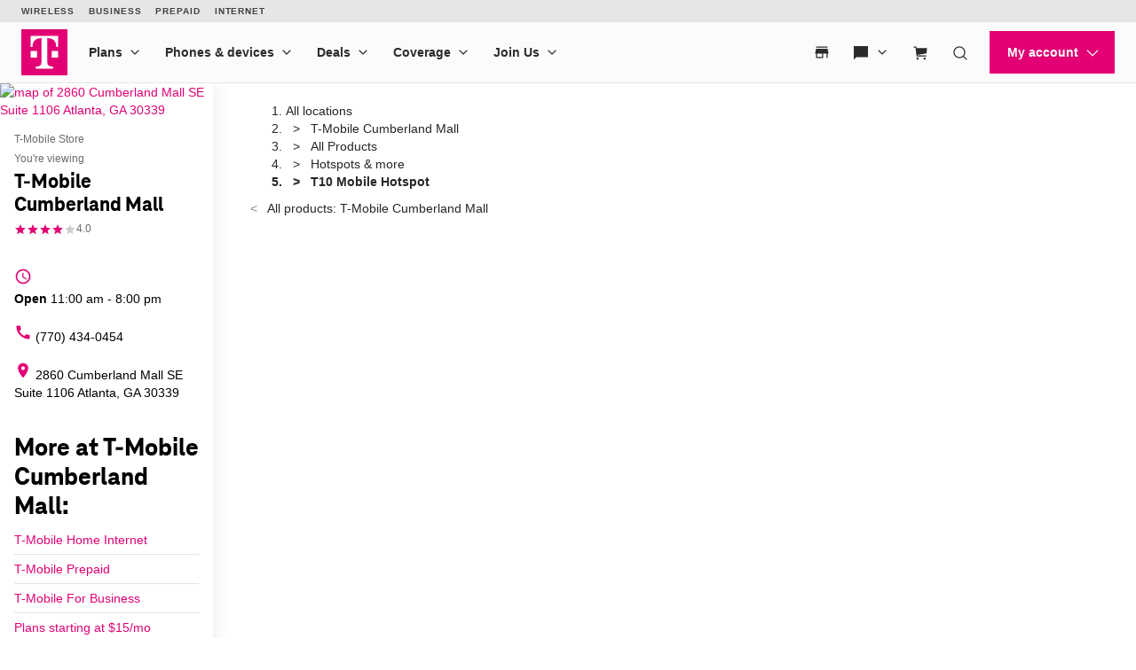

--- FILE ---
content_type: text/html; charset=utf-8
request_url: https://www.t-mobile.com/stores/pd/t-mobile-atlanta-ga-30339-7783/franklin-t10-mobile-hotspot?sort=brand-z-a
body_size: 35766
content:
<!DOCTYPE html>









<html lang="en-us">
  <head>
    <meta charset="utf-8" />
    <meta http-equiv="content-language" content="en-US" />
    <meta http-equiv="x-ua-compatible" content="ie=edge" />
    <meta name="viewport" content="width=device-width, initial-scale=1.0" />
    <meta name="script-name" content="/stores" />

    
    
      <title>T10 Mobile Hotspot at T-Mobile Cumberland Mall | Atlanta, GA</title>
    

    
    
      
        <meta name="description" content="Get the Franklin T10 Mobile Hotspot today at T-Mobile Cumberland Mall nearby in Atlanta, GA. Click to check stock, see the latest promos,  or get directions." />
      
    

    
      <meta name="geo.placename" content="T-Mobile Cumberland Mall" />
      <meta name="geo.position" content="33.8801700; -84.4674700" />
      <meta name="ICBM" content="33.8801700; -84.4674700" />
      
        <meta name="geo.region" content="US-GA" />
      
    

    
      <meta id="locationFbid" name="fbid" content="162429813781742" />
    

    
      <meta name="keywords" content="Franklin, T10 Mobile Hotspot" />
    

    
      <meta name="google-site-verification" content="MmPXwOtw6HFVootbNEM2NjA4VDECND9xOgrN1Ny8usU" />
    

    

    
      <meta name="robots" content="noindex" />
    

    <!-- Open graph -->
    
      
        <meta property="og:title" content="T10 Mobile Hotspot at T-Mobile Cumberland Mall | Atlanta, GA" />
      
        <meta property="og:description" content="Get the Franklin T10 Mobile Hotspot today at T-Mobile Cumberland Mall nearby in Atlanta, GA. Click to check stock, see the latest promos,  or get directions." />
      
        <meta property="og:image" content="https://d1erhn8sljv386.cloudfront.net/gOiBNgLbFSxRffjjNVibkxSCLII=/fit-in/300x300/https://s3.amazonaws.com/lmbucket0/media/product/t-mobile-franklin-t10-mobile-hotspot-frontimage-black.png" />
      
        <meta property="og:type" content="product" />
      
        <meta property="og:url" content="https://www.t-mobile.com/stores/pd/t-mobile-atlanta-ga-30339-7783/franklin-t10-mobile-hotspot" />
      
        <meta property="og:product:pretax_price:amount" content="3.75" />
      
        <meta property="og:product:brand" content="Franklin" />
      
        
      
        
      
        
      
        <meta property="og:product:pretax_price:currency" content="USD" />
      
        <meta property="og:product:availability" content="Out of stock" />
      
        <meta property="og:product:retailer_title" content="T-Mobile Cumberland Mall" />
      
        <meta property="og:product:upc" content="610214666949" />
      
    


    

    <!-- Data layer -->
    <script>
      
  dataLayer = [
    {
  "e100_view_page_type": "product-detail",
  "e101_view_location_id": "7783",
  "e102_view_location_type": "1_t-mobile-store",
  "e103_view_location_group": "1_t-mobile",
  "e105_view_locale": "92_atlanta-ga",
  "e120_view_subject_content_type": "Product",
  "e121_view_subject_id": "839_franklin-t10-mobile-hotspot",
  "e301_view_products": "839_franklin-t10-mobile-hotspot",
  "e302_view_product_brands": "6_franklin",
  "e303_view_product_categories": "12_hotspots-more",
  "e309_view_other_locations": "2SFL,2SFP,9989",
  "e316_view_producttextblocks": "1628_descriptio",
  "e400_view_pagetemplate_title": "13_default-product-detail-template",
  "e412_view_nearbylocationswidget": "9f6983,5:1",
  "e414_view_breadcrumbwidget": "86924b,1:1",
  "e428_view_productimagewidget": "0e04d9,2:1",
  "e429_view_productdetailctawidget": "26ac6e,2:2:5;316c24,2:2:7;aeb4ac,2:2:8;b731b0,2:2:9;45097b,6:1:1",
  "e430_view_producttitleandbrandwidget": "bfd917,2:2:1",
  "e431_view_productstatuswidget": "c7ec11,2:2:2",
  "e432_view_producttextblockwidget": "3fb12b,3:1",
  "e434_view_productpricewidget": "434749,2:2:4",
  "e436_view_productvariantwidget": "ca079e,2:2:6",
  "e437_view_similarproductswidget": "de957b,4:1"
}
  ]

    </script>

    
      <script async defer crossorigin="anonymous" src="https://connect.facebook.net/en_US/sdk.js#xfbml=1&version=v15.0" nonce="jY8Z5l4q"></script>
    

    <script
      src="https://code.jquery.com/jquery-3.6.0.min.js"
      integrity="sha256-/xUj+3OJU5yExlq6GSYGSHk7tPXikynS7ogEvDej/m4="
      crossorigin="anonymous"
    ></script>
    <script type="text/javascript" src="https://d2xe71nj4xrmst.cloudfront.net/static/lmbrowser/vendor/slick.min.7c6224bf156d.js" defer></script>
    <script type="text/javascript" src="https://d2xe71nj4xrmst.cloudfront.net/static/lmbrowser/vendor/extraSlickOptions.e283c550d38e.js" defer></script>
    <script type="text/javascript" src="https://d2xe71nj4xrmst.cloudfront.net/static/lmbrowser/vendor/carousel.zoom.min.ed7298b291df.js" defer></script>

    
  <link href="https://d2xe71nj4xrmst.cloudfront.net/static/lmbrowser/cust/tmobile/favicon.4f73afbc7910.ico" rel="shortcut icon" type="image/x-icon" />


    
      <link rel="canonical" href="https://www.t-mobile.com/stores/pd/t-mobile-atlanta-ga-30339-7783/franklin-t10-mobile-hotspot" />
    

    
      <link rel="alternate" hreflang="en-US" href="https://www.t-mobile.com/stores/pd/t-mobile-atlanta-ga-30339-7783/franklin-t10-mobile-hotspot" />
    
      <link rel="alternate" hreflang="es" href="https://es.t-mobile.com/stores/pd/t-mobile-atlanta-ga-30339-7783/franklin-t10-mobile-hotspot" />
    


    
    
      
        <script type="application/ld+json">
          {"@context": "https://schema.org", "@type": "Product", "name": "T10 Mobile Hotspot", "image": "https://d1erhn8sljv386.cloudfront.net/gOiBNgLbFSxRffjjNVibkxSCLII=/fit-in/300x300/https://s3.amazonaws.com/lmbucket0/media/product/t-mobile-franklin-t10-mobile-hotspot-frontimage-black.png", "description": "Key features Battery Standby Time Battery Talk Time DisplayOLED Mono Display Display resolution128 x 40 pixels Other features 4G LTE Wi-Fi 5 Capacity Optimal Range T10 is a powerful 4G LTE solution for home, small business, and more. Cellular connectivity means no-hassle Wi-Fi wherever there's coverage and allows \"on-the-go\" convenience wherever customers live, work, or travel. A great solution for portable, broadband internet service. Additional specs Battery Description3000 mAh PortsUSB Type-C ConnectivityWi-Fi 802.11b/g/n/ac, UMTS,LTE ProcessorQualcomm MDM9207-0 Ram256 GB Maximum Expandable Memory0 GB Wireless Network Technology Generations4G LTE Supported Email PlatformsN/A WEA Capablefalse Mobile Hotspot Capabletrue FrequencyLTE: 2, 4, 5, 12, 25, 26, 41, 66, 71; UMTS: Band I (2100), Band II (1900), Band IV (1700/2100), Band V (850) Weight3.7 Ounces Length0.52 Inches Height3.7 Inches Width2.6 Inches What's in the box Franklin T10 4G Mobile Hotspot USB Type C Power Adaptor 3,000 mAh Rechargeable Battery Quick Start Guide", "brand": {"@type": "Brand", "name": "Franklin"}, "offers": {"@type": "Offer", "priceCurrency": "USD", "price": "3.75", "availability": "https://schema.org/OutOfStock", "itemCondition": "https://schema.org/NewCondition", "areaServed": "Atlanta", "availableAtOrFrom": {"@type": "LocalBusiness", "name": "T-Mobile Cumberland Mall", "branchCode": "7783", "image": "https://d1erhn8sljv386.cloudfront.net/8Z7n9IjGNeyysLT0ip_oILIAggQ=/fit-in/400x400/https://s3.amazonaws.com/lmbucket0/media/business/7783_Atlanta_GA_20240507194724_Ext_01.cbd788d03a78f09e90c982c6556e5921889e2831.jpg"}, "deliveryLeadTime": {"@type": "https://schema.org/QuantitativeValue", "value": 0}, "seller": {"address": {"@type": "PostalAddress", "streetAddress": "2860 Cumberland Mall SE", "addressLocality": "Atlanta", "addressRegion": "GA", "postalCode": "30339", "addressCountry": "US"}, "geo": {"@type": "GeoCoordinates", "latitude": "33.8801700", "longitude": "-84.4674700"}, "@context": "https://schema.org", "@id": "https://www.t-mobile.com/stores/bd/t-mobile-atlanta-ga-30339-7783", "url": "https://www.t-mobile.com/stores/bd/t-mobile-atlanta-ga-30339-7783", "description": "Visit T-Mobile Atlanta at 2860 Cumberland Mall SE, GA for the latest in 5G technology. Get exclusive iPhone deals, and discover our wide selection from Samsung and Google. With America's leading network, you'll enjoy the fastest and most reliable 5G coverage. Our store is filled with Mobile Experts dedicated to superior sales assistance and service. Elevate your communication with the best devices and accessories. Call us today at (770) 434-0454. \n", "image": "https://d1erhn8sljv386.cloudfront.net/aLttgEPl99p5xh9DKz5Im1VxPrE=/fit-in/300x300/https://s3.amazonaws.com/lmbucket0/media/business/7783_Atlanta_GA_20240507194724_Ext_01.cbd788d03a78f09e90c982c6556e5921889e2831.jpg", "name": "T-Mobile Cumberland Mall", "logo": ["https://d1erhn8sljv386.cloudfront.net/yXROceZFIRPRw5C5lcX-Kk-KvTg=/fit-in/300x300/https://s3.amazonaws.com/lmbucket0/media/business/eyJ3IjoyMDQ4LCJoIjoyMDQ4LCJzY29wZSI6ImFwcCJ9.webp"], "sameAs": ["https://www.facebook.com/TMobile", "https://www.twitter.com/TMobile", "https://www.youtube.com/user/TMobile/", "https://www.instagram.com/tmobile/"], "@type": "Store", "telephone": "(770) 434-0454", "openingHours": ["Mo 11:00-20:00", "Tu 11:00-20:00", "We 11:00-20:00", "Th 11:00-20:00", "Fr 11:00-20:00", "Sa 11:00-20:00", "Su 12:00-18:00"], "branchCode": "7783"}, "availableDeliveryMethod": ["http://purl.org/goodrelations/v1#DeliveryModePickUp", "http://purl.org/goodrelations/v1#DeliveryModeMail"], "potentialAction": [{"@type": "buyAction"}, {"@type": "OrderAction", "deliveryMethod": ["http://purl.org/goodrelations/v1#DeliveryModeMail"], "target": {"@type": "EntryPoint", "inLanguage": "en-US", "urlTemplate": "https://www.t-mobile.com/hotspot-iot-connected-devices/franklin-t10-mobile-hotspot"}}], "url": "https://www.t-mobile.com/hotspot-iot-connected-devices/franklin-t10-mobile-hotspot"}, "category": "Hotspots &amp; more", "sameAs": "https://www.t-mobile.com/hotspot-iot-connected-devices/franklin-t10-mobile-hotspot", "gtin13": "610214666949", "aggregateRating": {"@type": "AggregateRating", "ratingValue": 2.33, "reviewCount": 89}}
        </script>
      
        <script type="application/ld+json">
          {"@context": "https://schema.org", "@type": "BreadcrumbList", "itemListElement": [{"@type": "ListItem", "position": 1, "item": {"@type": "Thing", "name": "T-Mobile Cumberland Mall", "@id": "/stores/bd/t-mobile-atlanta-ga-30339-7783"}}, {"@type": "ListItem", "position": 2, "item": {"@type": "Thing", "name": "All Products", "@id": "/stores/pl/t-mobile-atlanta-ga-30339-7783"}}, {"@type": "ListItem", "position": 3, "item": {"@type": "Thing", "name": "Hotspots &amp; more", "@id": "/stores/pl/t-mobile-atlanta-ga-30339-7783/hotspots-more"}}, {"@type": "ListItem", "position": 4, "item": {"@type": "Thing", "name": "T10 Mobile Hotspot"}}]}
        </script>
      
    

    <link rel="preload" href="https://d2xe71nj4xrmst.cloudfront.net/static/lmbrowser/sass/fontawesome-import.551b6d57d4e5.css" as="style" onload="this.onload=null;this.rel='stylesheet'">
    <noscript><link rel="stylesheet" href="https://d2xe71nj4xrmst.cloudfront.net/static/lmbrowser/sass/fontawesome-import.551b6d57d4e5.css"></noscript>
    <link rel="preload" href="https://d2xe71nj4xrmst.cloudfront.net/static/lmbrowser/vendor/fontawesome5.min.eaf767e5502c.css" as="style" onload="this.onload=null;this.rel='stylesheet'">
    <noscript><link rel="stylesheet" href="https://d2xe71nj4xrmst.cloudfront.net/static/lmbrowser/vendor/fontawesome5.min.eaf767e5502c.css"></noscript>

    
      <link href="https://fonts.googleapis.com/icon?family=Material+Icons%7CMaterial+Icons+Outlined" rel="preload" as="style" onload="this.onload=null;this.rel='stylesheet'" />
    

    <link rel="preload" href="https://d2xe71nj4xrmst.cloudfront.net/static/vendor/vue-simple-suggest-1.8.3.c481fb0a7cfa.css" as="style" onload="this.onload=null;this.rel='stylesheet'">
    <noscript><link rel="stylesheet" href="https://d2xe71nj4xrmst.cloudfront.net/static/vendor/vue-simple-suggest-1.8.3.c481fb0a7cfa.css"></noscript>

    
      <link rel="stylesheet" type="text/css" href="//cdn.jsdelivr.net/npm/@accessible360/accessible-slick@1.0.1/slick/slick.min.css">
      <link rel="stylesheet" type="text/css" href="//cdn.jsdelivr.net/npm/@accessible360/accessible-slick@1.0.1/slick/accessible-slick-theme.min.css">
    

    
      
          
          
      
    

    <!-- Styles -->
    <link href="https://d2xe71nj4xrmst.cloudfront.net/static/lmbrowser/tailwind/tailwind.552590afd1e9.css" rel="stylesheet">

    
  <link rel=stylesheet href="https://d2xe71nj4xrmst.cloudfront.net/static/lmbrowser/sass/template_system/tmobile.1e5255217c51.css" media=print onload="this.media='all'">


    



<style type="text/css">
  
  
  

  
  
    /* Primary Color */
    .gc-primary-color {
      color: #000000 !important;
    }
    .gc-primary-color-bg {
      background-color: #000000 !important;
    }
  

  /* Secondary Color */
  
    .gc-secondary-color {
      color: #000000 !important;
    }
    .gc-secondary-color-bg {
      background-color: #000000 !important;
    }
    .gc-secondary-color-bg-overlay {
      background-color: #000000eb !important;
    }
  

  
    /* Tertiary Color */
    .gc-tertiary-color {
      color: #000000 !important;
    }
  

  /* Text Color */
  
    .gc-text-color {
      color: #000000 !important;
    }
  

  /* Link Color */
  
    .gc-link-color {
      color: #000000 !important;
    }
  

  /* Primary button bg and text color */
  
    .gc-primary-button-color:hover,
    .gc-primary-button-color  {
      color: #ffffff !important;
      background-color: #ff3348 !important;
      border-color: #ff3348 !important;
    }
  

  .gc-tertiary-button-bg-color:hover,
  .gc-tertiary-button-bg-color {
    color: #000000 !important;
    background-color: #000000 !important;
    border-color: #000000 !important;
  }

  
  /* Font declaration*/
  /* otf fonts does not need to be specified */
  

  

  

  

  

  
    .icon__material-icon {
      font-family: "Material Icons";
      font-weight: normal;
      font-style: normal;
      line-height: 1;
      letter-spacing: normal;
      text-transform: none;
      display: inline-block;
      white-space: nowrap;
      word-wrap: normal;
      direction: ltr;
    }
  

  .lm-product-detail__promotions {
  .slick-track {
    align-items: stretch;
  }
}

.lm-promo-carousel-html.slick-slide {
  align-items: stretch;
}

.lm-promo-carousel-html .content-wrap {
  display: flex;
  height: 100%;
}
.section-subtitle-text {
    font-family: BlinkMacSystemFont, -apple-system, "Segoe UI", Roboto, Oxygen, Ubuntu, "Helvetica Neue", Arial, sans-serif;
    font-weight: 400;
    font-size: 14px !important;
}

.categories__wrapper img {
   object-fit: contain;
width: 24px;
}

.product-cta--inline {
  flex-wrap: wrap;
  text-align: left;
}

.cs-faq-title {text-align: center; !important}

  

  

  .lm-list-page-filter__menu .dropdown {
    box-shadow: 0px 0px 0px 2px #000000 inset;
  }
</style>

    <style type="text/css">
  .page-spacing {
    max-width: var(--page-layout-max-width);
    margin: 0 auto;
  }
  .section-spacing {
    padding: var(--mobile-section-padding) 35px;
  }
  .widget-heading {
    margin-bottom: var(--widget-title-margin-bottom-mobile);
  }

  @media (min-width: 991px) {
    .section-spacing {
      padding-left: var(--page-layout-padding);
      padding-right: var(--page-layout-padding);
      padding-bottom: var(--section-padding);
    }
    .section-spacing:not(:first-child) {
      padding-top: var(--section-padding);
    }
  }
  @media (min-width: 768px) {
    .widget-heading {
      margin-bottom: var(--widget-title-margin-bottom);
    }
  }
</style>

    
  <link href="https://d2xe71nj4xrmst.cloudfront.net/static/lmbrowser/cust/tmobile/fonts/TeleNeoWeb-ExtraBold.46130db88950.woff2" rel="preload" as="font" type="font/woff2" crossorigin />
  <link rel="preconnect" href="https://fonts.gstatic.com">


    
    <style>
      :root {
        --sidebar-background-color: #ffffff;
        --sidebar-text-color: #000000;
        --sidebar-button-text-color: #000000;
        --sidebar-button-background-color: #ffffff;
        --sidebar-button-border-color: #000000;
        --sidebar-width: 240px;
        --page-layout-padding: 42px;
        --page-layout-max-width: 1164px;
        --section-padding: 14px;
        --mobile-section-padding: 14px;
        --color-primary: #000000;
        --primary-button-text-color: #ffffff;
        --primary-button-bg-color: #ff3348;
        --scrollbar-width: 0;
        --widget-border-radius: 0px;;
        --section-border-radius: var(--widget-border-radius);
        --slideshow-navigation-color: #E20074;
        --inactive-arrow-color: #CCCCCC;
        --active-arrow-color: #000000;
        --inactive-bg-color: None;
        --active-bg-color: None;
        --widget-title-margin-bottom: 32px;
        --widget-title-margin-bottom-mobile: 24px;
        --widget-title-color: #000000;
        --widget-subtitle-color: #000000;
      }
    </style>

    
    

    <!-- Scripts -->
    
      <!-- Google Tag Manager -->
<script>(function(w,d,s,l,i){w[l]=w[l]||[];w[l].push({'gtm.start':
new Date().getTime(),event:'gtm.js'});var f=d.getElementsByTagName(s)[0],
j=d.createElement(s),dl=l!='dataLayer'?'&l='+l:'';j.async=true;j.src=
'//www.googletagmanager.com/gtm.js?id='+i+dl;f.parentNode.insertBefore(j,f);
})(window,document,'script','dataLayer','GTM-TGT83LD');</script>
<!-- End Google Tag Manager -->

    

    
  
    <script async id="adobe-launch" type="text/javascript" src="https://assets.adobedtm.com/a18f612bc208/5f23cfbfa74e/launch-2741cd6db6b8.min.js"></script>
  

  
  <script> window['unavConfig']={env:"prod"} </script>
  <script>
    

const unav_url = "https://unav.t-mobile.com/client/unav.min.js?unav=phx";
let userAgent = navigator.userAgent;
if (
  userAgent &&
  userAgent.toLowerCase().indexOf("applicationversioncode") < 0
) {

  let unav_css = document.createElement("link");
  unav_css.setAttribute("href", "https://unav.t-mobile.com/client/styles.min.css");
  unav_css.setAttribute("rel", "stylesheet");
  unav_css.setAttribute("type", "text/css");

  let unav_script = document.createElement("script");
  unav_script.setAttribute("src", unav_url);
  unav_script.setAttribute("type", "text/javascript");

  document.head.appendChild(unav_css);
  document.head.appendChild(unav_script);
  const fcomponent = document.querySelector('tmo-digital-footer');

  function waitForElement(selector, callback) {
    const element = document.querySelector(selector);
    if (element) {
      callback(element);
      return;
    }
    const observer = new MutationObserver((mutationsList, observer) => {
      for (const mutation of mutationsList) {
        if (mutation.type === 'childList') {
          const foundElement = mutation.target.querySelector(selector);
          if (foundElement) {
            callback(foundElement);
            observer.disconnect();
            return;
          }
        }
      }
    });
    observer.observe(document.body, { childList: true, subtree: true });
  }

  const DNT = "dnt";
  const DONOTSELL = "DoNotSell";
  const SELL = "Sell";
  const ONE = "1";
  const ZERO = "0";

  function getCookieByName(name) {
    const value = "; " + document.cookie;
    const parts = value.split("; " + name + "=");
    if (parts.length === 2) {
      return parts.pop().split(";").shift();
    }
  }

  function setDntCookie(value) {
    document.cookie = "dnt=" + (value || "") + "; expires=Fri, 31 Dec 9999 23:59:59 GMT; domain=.t-mobile.com;path=/";
  }

  document.addEventListener('DOMContentLoaded', () => {
    waitForElement('tmo-digital-footer', (element) => {
      element.addEventListener('digitalUnavEvent', (event) => {
        if (event.detail=='opendnspage') {
          // Call the function to open the popup and send POST data
          openPopupWithPostRequest();
        }
      });
      // Listen for messages from the popup
      window.addEventListener("message", (event) => {
        if (event.origin === 'https://www.t-mobile.com/dns' && event.data && typeof event.data === "string") {
          const newValue = event.data === DONOTSELL ? ONE : ZERO;
          setDntCookie(newValue)
        }
      });
    });
  });

  function openPopupWithPostRequest() {
    const form = document.createElement('form');
    form.method = 'POST';
    form.action = 'https://www.t-mobile.com/dns';
    form.target = 'popup';

    // Add data to the form
    const input1 = document.createElement('input');
    input1.type = 'hidden';
    input1.name = 'Brand';
    input1.value = 'Magenta';
    form.appendChild(input1);
    const input2 = document.createElement('input');
    input2.type = 'hidden';
    input2.name = 'Site';
    input2.value = 'Sell_Web';
    form.appendChild(input2);
    const input3 = document.createElement('input');
    input3.type = 'hidden';
    input3.name = 'Origin_URL';
    input3.value = window.location.origin + window.location.pathname;
    form.appendChild(input3);
    const input4 = document.createElement('input');
    input4.type = 'hidden';
    input4.name = 'LocaldoNotSellSetting';
    input4.value = getCookieByName(DNT) === ONE ? DONOTSELL : SELL;
    form.appendChild(input4);

    // Add the form to the document and submit it
    document.body.appendChild(form);
    window.open('https://www.t-mobile.com/dns', 'popup', 'width=800,height=800,resizable,scrollbars');
    form.submit();
    document.body.removeChild(form);
  }

  // T-Mobile for Business (TFB) "Get Started" button #3550
  document.addEventListener('DOMContentLoaded', () => {
    waitForElement('tmo-digital-header', (element) => {
      element.addEventListener('digitalUnavEvent', (event) => {
        if (event.detail=='getStartedModalEvent') {
          window.open("https://www.t-mobile.com/business/b2b-contact-information", '_blank').focus();
        }
      });
    });
  });
}


  </script>

  
  <!--mp_linkcode_begins-->
    <script>

var MP = {
	Version: '3.2.2.0',
	SrcLang: 'en',
    Protocols: {'http:':'http://', 'https:':'https://'},
    UrlLang: 'mp_js_current_lang',
	SrcUrl: decodeURIComponent('mp_js_orgin_url'),
	oSite: decodeURIComponent('mp_js_origin_baseUrl'),
	tSite: decodeURIComponent('mp_js_translated_baseUrl'),
	init: function() {
		if (MP.oSite.indexOf('p_js_') == 1) {
			MP.SrcUrl = window.top.document.location.href;
			MP.oSite = MP.tSite = window.top.document.location.host;
			MP.UrlLang = MP.SrcLang;
		}
	},
	switchLanguage: function(url, pref, sync) {
		var sync = sync;
		var oSite=MP.oSite.replace('http://','').replace('https://','').replace(/\/?$/, '');
		var tSite=MP.tSite.replace('http://','').replace('https://','').replace(/\/?$/, '');
		url=url.replace('http://','').replace('https://','').replace(/\/?$/, '');
		if(sync && (typeof MpStorage !== 'undefined')&&(typeof MpStorage.updatePref !== 'undefined')){
			MpStorage.updatePref(url,pref);
		}
		lang = pref.substring(0,2);
		setTimeout(function() {
			var script = document.createElement('SCRIPT');
            var protocol = MP.Protocols[location.protocol];
			if (url == oSite) {
				tSite = tSite.split(/[/?#]/)[0];
				script.src = protocol + tSite + '/' + MP.SrcLang + MP.UrlLang + '/?1023749634;' + encodeURIComponent(location.href);
			} else {
			 if(MP.SrcLang==lang && tSite == oSite){return false;}
				url = url.split(/[/?#]/)[0];
				script.src = protocol + url + '/' + MP.SrcLang + lang + '/?1023749632;' + encodeURIComponent(MP.SrcUrl);
			}
			var target = document.getElementsByTagName('script')[0];
			target.parentNode.insertBefore(script, target);
		}, 500);
		return false;
	},
	switchToLang: function(url) {
		if(window.top.location.href == url){
			if((typeof MpStorage !== 'undefined')&&(typeof MpStorage.updatePref !== 'undefined'))
			MpStorage.updatePref(MP.oSite,MP.SrcLang);
		}else{
			window.top.location.href = url;
		}
	}
};
</script>
  <!--mp_linkcode_ends-->
  <!-- mp_snippet_begins -->
  <script>
  MP.UrlLang='mp_js_current_lang';
  MP.SrcUrl=decodeURIComponent('mp_js_orgin_url');
  MP.oSite=decodeURIComponent('mp_js_origin_baseUrl');
  MP.tSite=decodeURIComponent('mp_js_translated_baseUrl');
  MP.init();
  var mp_langLink = function() {
      var langlinks = document.querySelectorAll('.langLink');
      for (var i = 0; i < langlinks.length; i++) {
          langlinks.item(i).onclick = function() {
              MP.init();
              var lang = this.getAttribute('data-lang');
              var url = this.getAttribute('data-href');
              var tSite = MP.tSite.replace(/(https?:\/\/|\/?$)/g,'');
              url = url.replace(/(https?:\/\/|\/?$)/g,'');
              MP.switchLanguage(tSite.search(url)!=-1?MP.oSite:url, lang, true);
              return false;
          }
      }
  };
  if(window.addEventListener){
    window.addEventListener('load',mp_langLink,false);
  }else if(window.attachEvent){
    window.attachEvent('onload',mp_langLink);
  }
  </script>
  <!-- mp_snippet_begins -->

  </head>

  <body
    class="
      
        chrome
      
      no-js
    "
    style="
      background-color: #ffffff
    "
  >
    
      <!-- Google Tag Manager (noscript) -->
<noscript><iframe src="//www.googletagmanager.com/ns.html?id=GTM-TGT83LD"
height="0" width="0" style="display:none;visibility:hidden"></iframe></noscript>
<!-- End Google Tag Manager (noscript) -->

    
    <div class="content">
      
  
    <tmo-digital-header sticky="false" data-dl2-nocatchall="true"></tmo-digital-header>
  

  <!--mp_easylink_begins-->
  <script type="text/javascript" id="mpelid" src="//tmobilees.mpeasylink.com/mpel/mpel.js" async></script>
  <!--mp_easylink_ends-->


      <div>
        
  <style>
    
    

    
    
      /* leave space for autoplay icon */
      .slick-dots {
        width: 90%;
      }
      /* add space between content and dots, leave space for scroll bar */
      .lines .slick-dots {
        padding-bottom: 10px;
      }
      .lines .slick-autoplay-toggle-button {
        bottom: -20px;
      }
      .dots .slick-dots {
        padding-bottom: 20px;
      }
      .dots .slick-autoplay-toggle-button {
        bottom: -15px;
      }
      .dots .custom-location-images-autoplay {
        bottom: -25px;
      }
      .dots-and-lines .slick-dots {
        padding-bottom: 20px;
      }
      .dots-and-lines .slick-autoplay-toggle-button {
        bottom: -20px;
      }
      .dots-and-lines .custom-location-images-autoplay {
        bottom: -30px;
      }
    
  </style>


        
  <div class="ts-content-wrapper">
    
      <div
  id="sidebar-wrapper"
  class="sidebar--all "
>
  <div >
    <div class="sidebar">
      
      
        <div class="sidebar__map sidebar--desktop">
          



<span data-nosnippet>
  
  
    
      
        <a href="https://maps.google.com/maps?cid=13759097329397186000"
          target="_blank"
          rel="noopener nofollow"
          id="tab-map"
          class="lm-map-container"
          data-ga="Navigate-To-Store"
          data-ga-event="hard"
          data-dl2="Infopanel-Get-Directions"
          data-dl2-e201="Get-Directions"
          data-dl2-e203="y"
          data-dl2-e210="Business"
          data-dl2-e211="7783"
        >
          <img class="lm-map__static_map" alt="map of 2860 Cumberland Mall SE Suite 1106 Atlanta, GA 30339" src="https://maps.googleapis.com/maps/api/staticmap?zoom=15&amp;center=33.8805229%2C-84.4698785&amp;client=gme-tmobileusa3&amp;markers=icon%3Ahttps%3A%2F%2Fcdn.tmobile.com%2Fcontent%2Fdam%2Ft-mobile%2FstoreLocator%2Ftmobile-stores-default.png%7C33.8805229%2C-84.4698785&amp;size=325x200&amp;scale=2&amp;style=feature%3Aadministrative.land_parcel%7Csaturation%3A-100%7Clightness%3A-40&amp;style=feature%3Alandscape%7Celement%3Alabels.icon%7Csaturation%3A-70&amp;style=feature%3Alandscape.man_made%7Celement%3Ageometry%7Ccolor%3A0xf0f0f0&amp;style=feature%3Apoi%7Cvisibility%3Aoff&amp;style=feature%3Apoi.park%7Cvisibility%3Asimplified&amp;style=feature%3Apoi.park%7Celement%3Ageometry.fill%7Ccolor%3A0xbbe6a3&amp;style=feature%3Apoi.park%7Celement%3Ageometry.stroke%7Ccolor%3A0xbbe6a3&amp;style=feature%3Apoi.park%7Celement%3Alabels.icon%7Cvisibility%3Aoff&amp;style=feature%3Aroad%7Celement%3Alabels.icon%7Csaturation%3A-70%7Clightness%3A45&amp;style=feature%3Aroad.arterial%7Celement%3Alabels.text.fill%7Ccolor%3A0xbcbcbc%7Cvisibility%3Asimplified&amp;style=feature%3Aroad.highway%7Celement%3Ageometry%7Ccolor%3A0xe4e4e4&amp;style=feature%3Aroad.highway%7Celement%3Alabels.text.fill%7Ccolor%3A0x9e9f9e&amp;style=feature%3Aroad.local%7Celement%3Alabels.text.fill%7Ccolor%3A0xbcbcbc&amp;style=feature%3Atransit%7Celement%3Alabels%7Csaturation%3A-80%7Cvisibility%3Asimplified&amp;style=feature%3Awater%7Celement%3Ageometry%7Ccolor%3A0xc0e4f3&amp;signature=tu3Fy7xpdMB9G_41EYtYrnULWKU="/>
          <i class="hidden-lg hidden-md hidden-xl lm-map-container__external-icon fa fa-external-link" aria-hidden="true"></i>
        </a>
      
    
  
</span>

        </div>
      

      <div class="sidebar--desktop">
        
        
          <div
  id="t-mobile-cumberland-mall"
  class="sidebar__title-wrapper"
>
  <section>
    
    
      <div class="hidden lg:block">
        
        
          <div>T-Mobile Store</div>
        
      </div>
      <div class="lg:hidden">
        You're viewing
      </div>
    

    
    <h1 class="gc-heading-font">T-Mobile Cumberland Mall</h1>

    
    
      <style type="text/css">
        .sidebar__rating .stars:after {
          width: 80%;
        }
      </style>

      <div class="sidebar__rating">
        <span
          class="stars"
          aria-label="4.0 out of 5 stars rating"
          role="img"
        >
          ★★★★★
        </span>
        
          <span>
            4.0
          </span>
        
      </div>
    

    <section class="sidebar__mobile-open-hours">
      
        
          <span>Open from 11:00&nbsp;am&nbsp;-&nbsp;8:00&nbsp;pm</span>
        
      
    </section>

  </section>
  <button class="sidebar-toggle-content-button">
    More info 




  <span data-nosnippet class="material-icons caret-down down" role="presentation" aria-hidden="true" style="">arrow_drop_down</span>


    




  <span data-nosnippet class="material-icons caret-up up hidden" role="presentation" aria-hidden="true" style="">arrow_drop_up</span>


  </button>
</div>

        

        
        
          

        

        
          <ul class="sidebar__location-details">
  
  
    
      

      
        <li class="flex">
          




  <span data-nosnippet class="material-icons " role="presentation" aria-hidden="true" style="">access_time</span>


          <div
            content="
              
                Mo 11:00-20:00, 
              
                Tu 11:00-20:00, 
              
                We 11:00-20:00, 
              
                Th 11:00-20:00, 
              
                Fr 11:00-20:00, 
              
                Sa 11:00-20:00, 
              
                Su 12:00-18:00
              
            "
            data-toggle="popover"
            title="Open Hours:"
            data-content="
              <table class='text-nowrap'>
                
                
                  
                    <tr style='font-weight:bold;'>
                      <td class='text-right'>
                        
                        Mon
                        
                          :&nbsp;&nbsp;
                        
                      </td>
                      <td>
                        
                        11:00&amp;nbsp;am&amp;nbsp;-&amp;nbsp;8:00&amp;nbsp;pm
                      </td>
                    </tr>
                  
                
                  
                    <tr >
                      <td class='text-right'>
                        
                        Tues
                        
                          :&nbsp;&nbsp;
                        
                      </td>
                      <td>
                        
                        11:00&amp;nbsp;am&amp;nbsp;-&amp;nbsp;8:00&amp;nbsp;pm
                      </td>
                    </tr>
                  
                
                  
                    <tr >
                      <td class='text-right'>
                        
                        Wed
                        
                          :&nbsp;&nbsp;
                        
                      </td>
                      <td>
                        
                        11:00&amp;nbsp;am&amp;nbsp;-&amp;nbsp;8:00&amp;nbsp;pm
                      </td>
                    </tr>
                  
                
                  
                    <tr >
                      <td class='text-right'>
                        
                        Thurs
                        
                          :&nbsp;&nbsp;
                        
                      </td>
                      <td>
                        
                        11:00&amp;nbsp;am&amp;nbsp;-&amp;nbsp;8:00&amp;nbsp;pm
                      </td>
                    </tr>
                  
                
                  
                    <tr >
                      <td class='text-right'>
                        
                        Fri
                        
                          :&nbsp;&nbsp;
                        
                      </td>
                      <td>
                        
                        11:00&amp;nbsp;am&amp;nbsp;-&amp;nbsp;8:00&amp;nbsp;pm
                      </td>
                    </tr>
                  
                
                  
                    <tr >
                      <td class='text-right'>
                        
                        Sat
                        
                          :&nbsp;&nbsp;
                        
                      </td>
                      <td>
                        
                        11:00&amp;nbsp;am&amp;nbsp;-&amp;nbsp;8:00&amp;nbsp;pm
                      </td>
                    </tr>
                  
                
                  
                    <tr >
                      <td class='text-right'>
                        
                        Sun
                        
                          :&nbsp;&nbsp;
                        
                      </td>
                      <td>
                        
                        12:00&amp;nbsp;pm&amp;nbsp;-&amp;nbsp;6:00&amp;nbsp;pm
                      </td>
                    </tr>
                  
                
              </table>
            "
            data-placement="bottom"
          >
            
              
                
                
                  <div class="open-hours flex flex-col" tabindex="0">
                    <b>Open</b> 11:00&nbsp;am&nbsp;-&nbsp;8:00&nbsp;pm
                  </div>
                
              
            
          </div>
        </li>
      
    
    
      
    
  


  
  
    <li>
      <a
        class="flex"
        href="tel:+17704340454"
        aria-label="(770) 434-0454"
        data-ga="Call-Store"
        data-ga-event="hard"
        data-dl2="Infopanel-Call"
        data-dl2-e201="Call"
        data-dl2-e203="y"
        data-dl2-e210="Location"
        data-dl2-e211="7783"
      >
        




  <span data-nosnippet class="material-icons " role="presentation" aria-hidden="true" style="">call</span>


        (770) 434-0454
      </a>
    </li>
  

  
  
    <li>
      <a
        class="flex"
        href="https://maps.google.com/maps?cid=13759097329397186000"
        target="_blank"
        rel="noopener nofollow"
        aria-label="2860 Cumberland Mall SE Suite 1106 Atlanta, GA 30339"
        data-ga-ec="Navigate-To-Store"
        data-ga-event="hard"
        data-dl2="Infopanel-Get-Directions"
        data-dl2-e201="Get-Directions"
        data-dl2-e203="y"
        data-dl2-e210="Location"
        data-dl2-e211="7783"
      >
        




  <span data-nosnippet class="material-icons " role="presentation" aria-hidden="true" style="">location_on</span>


        <span>2860 Cumberland Mall SE
Suite 1106
Atlanta, GA 30339</span>
      </a>
    </li>
    
  
  
  
</ul>

        

        
          



        

        
<div class="sidebar__service-showcase-list">
  <h2 class="!text-xl">
    
      More at T-Mobile Cumberland Mall:
    
  </h2>

  
    
      <div class="service-label">
        
        
          <a
            class="gc-link-font"
            href="https://www.t-mobile.com/home-internet?icid=HEIS_ISW_U_EVTMOHINT_9D0CB783132B7BD837948"
            target="_blank"
            data-dl2="Infopanel-Service-Link"
            data-dl2-e201="Service-Link"
            data-dl2-e210="Service"
            data-dl2-e211="2_high-speed-home-internet"
          >
            T-Mobile Home Internet
          </a>
        
      </div>
    
  
    
      <div class="service-label">
        
        
          <a
            class="gc-link-font"
            href="https://prepaid.t-mobile.com/?icid=MGPR_TMO_U_EVTMOCNT_FE7967BB80399F3837949"
            target="_blank"
            data-dl2="Infopanel-Service-Link"
            data-dl2-e201="Service-Link"
            data-dl2-e210="Service"
            data-dl2-e211="4_prepaid"
          >
            T-Mobile Prepaid
          </a>
        
      </div>
    
  
    
      <div class="service-label">
        
        
          <a
            class="gc-link-font"
            href="https://www.t-mobile.com/business?icid=TFB_TMO_U_EVTMOTFB_A9C771C0AE9BE3F137950"
            target="_blank"
            data-dl2="Infopanel-Service-Link"
            data-dl2-e201="Service-Link"
            data-dl2-e210="Service"
            data-dl2-e211="5_t-mobile-for-business"
          >
            T-Mobile For Business
          </a>
        
      </div>
    
  
    
      <div class="service-label">
        
        
          <a
            class="gc-link-font"
            href="https://prepaid.t-mobile.com/connect?icid=MGPR_TMO_U_EVTMOPREPD_3F1BE1C5C94EB7F637951"
            target="_blank"
            data-dl2="Infopanel-Service-Link"
            data-dl2-e201="Service-Link"
            data-dl2-e210="Service"
            data-dl2-e211="3_connect"
          >
            Plans starting at $15/mo
          </a>
        
      </div>
    
  

  
</div>



        
          



        

        
        
          

<div class="sidebar__action-buttons text-center gc-link-font">

  
  
    
  

  
  
    
      <a
        href="https://maps.google.com/maps?cid=13759097329397186000"
        target="_blank" rel="noopener nofollow"
        class="sidebar__icon-btn-wrapper py-4 gc-link-font"
        aria-label="Get directions to T-Mobile Cumberland Mall"
        data-ga="Navigate-To-Store"
        data-ga-event="hard"
        data-dl2="Infopanel-Get-Directions"
        data-dl2-e201="Get-Directions"
        data-dl2-e203="y"
        data-dl2-e210="Location"
        data-dl2-e211="7783"
      >
        <div class="sidebar__icon-btn" aria-hidden="true">
          




  <span data-nosnippet class="material-icons " role="presentation" aria-hidden="true" style="">directions</span>


        </div>
        Directions
      </a>
    
  

  
  
    
    <a
      href="tel:+17704340454"
      class="sidebar__icon-btn-wrapper py-4 gc-link-font"
      aria-label="Call T-Mobile Cumberland Mall"
      data-ga="Call-Store"
      data-ga-event="hard"
      data-dl2="Infopanel-Call"
      data-dl2-e201="Call"
      data-dl2-e203="y"
      data-dl2-e210="Location"
      data-dl2-e211="7783"
    >
      <div class="sidebar__icon-btn" aria-hidden="true">
        




  <span data-nosnippet class="material-icons " role="presentation" aria-hidden="true" style="">call</span>


      </div>
      Call
    </a>
    
  

  
  


  
  
    
    
      <a
        href="/stores/pl/t-mobile-atlanta-ga-30339-7783"
        class="sidebar__icon-btn-wrapper py-4 gc-link-font"
        data-ga="All-Products"
        data-dl2="All-Products"
        data-dl2-e201="All-Products-Link"
        data-dl2-e210="Business"
        data-dl2-e211="7783"
      >
        <div class="sidebar__icon-btn">
          




  <span data-nosnippet class="material-icons " role="presentation" aria-hidden="true" style="">shopping_cart</span>


        </div>
        In-stock Products
      </a>
    
  

</div>

        

        
        
          

        

        
        
          

        
      </div>
    </div>

    <div class="sidebar--mobile">
      
  <div
    class="
      info-panel-wrapper
      info-panel-wrapper--all
      info-panel-full-mode
      
    "
    style="
      
        background-color:#ffffff;
      
      color:#000000;
    "
  >
    
    <div class="info-panel flex">
      
      
        <div class="
          info-panel__map
          hide-mapbox-mobile
          
        ">
          



<span data-nosnippet>
  
  
    <div id="tab-map" class="lm-map-container">
      
        <a href="https://maps.google.com/maps?cid=13759097329397186000"
          target="_blank"
          rel="noopener nofollow"
          data-ga="Navigate-To-Store"
          data-ga-event="hard"
          data-dl2="Infopanel-Get-Directions"
          data-dl2-e201="Get-Directions"
          data-dl2-e203="y"
          data-dl2-e210="Location"
          data-dl2-e211="7783"
        >
          <img class="lm-map__static_map" alt="map of 2860 Cumberland Mall SE Suite 1106 Atlanta, GA 30339" src="https://maps.googleapis.com/maps/api/staticmap?zoom=15&amp;center=33.8805229%2C-84.4698785&amp;client=gme-tmobileusa3&amp;markers=icon%3Ahttps%3A%2F%2Fcdn.tmobile.com%2Fcontent%2Fdam%2Ft-mobile%2FstoreLocator%2Ftmobile-stores-default.png%7C33.8805229%2C-84.4698785&amp;size=325x200&amp;scale=2&amp;style=feature%3Aadministrative.land_parcel%7Csaturation%3A-100%7Clightness%3A-40&amp;style=feature%3Alandscape%7Celement%3Alabels.icon%7Csaturation%3A-70&amp;style=feature%3Alandscape.man_made%7Celement%3Ageometry%7Ccolor%3A0xf0f0f0&amp;style=feature%3Apoi%7Cvisibility%3Aoff&amp;style=feature%3Apoi.park%7Cvisibility%3Asimplified&amp;style=feature%3Apoi.park%7Celement%3Ageometry.fill%7Ccolor%3A0xbbe6a3&amp;style=feature%3Apoi.park%7Celement%3Ageometry.stroke%7Ccolor%3A0xbbe6a3&amp;style=feature%3Apoi.park%7Celement%3Alabels.icon%7Cvisibility%3Aoff&amp;style=feature%3Aroad%7Celement%3Alabels.icon%7Csaturation%3A-70%7Clightness%3A45&amp;style=feature%3Aroad.arterial%7Celement%3Alabels.text.fill%7Ccolor%3A0xbcbcbc%7Cvisibility%3Asimplified&amp;style=feature%3Aroad.highway%7Celement%3Ageometry%7Ccolor%3A0xe4e4e4&amp;style=feature%3Aroad.highway%7Celement%3Alabels.text.fill%7Ccolor%3A0x9e9f9e&amp;style=feature%3Aroad.local%7Celement%3Alabels.text.fill%7Ccolor%3A0xbcbcbc&amp;style=feature%3Atransit%7Celement%3Alabels%7Csaturation%3A-80%7Cvisibility%3Asimplified&amp;style=feature%3Awater%7Celement%3Ageometry%7Ccolor%3A0xc0e4f3&amp;signature=tu3Fy7xpdMB9G_41EYtYrnULWKU="/>
        </a>
      
      <a class="hidden-lg hidden-md hidden-xl lm-map-info-container"
        href="https://maps.google.com/maps?cid=13759097329397186000"
        target="_blank"
        rel="noopener nofollow"
        data-ga="Navigate-To-Store"
        data-ga-event="hard"
        data-dl2="Infopanel-Get-Directions"
        data-dl2-e201="Get-Directions"
        data-dl2-e203="y"
        data-dl2-e210="Location"
        data-dl2-e211="7783"
      >
        <i class="fa fa-external-link" aria-hidden="true"></i>
        <span>2860 Cumberland Mall SE Suite 1106 Atlanta, GA 30339</span>
      </a>
    </div>
  
</span>



        </div>
      
      <div class="
        info-panel--desktop
        w-full
        
        justify-between
      ">
        

        
          
          <div
  id="t-mobile-cumberland-mall"
  class="info-panel__title-wrapper"
>
  
    <section>
      
        
        
          <div class="subtitle">T-Mobile Store</div>
        
      

      
        <h1 class="gc-heading-font cs-gc-heading-font">T-Mobile Cumberland Mall</h1>
      

      <div class="hidden lg:block">
        
        
  
  
    <style type="text/css">
      .info-panel__rating .stars:after {
        width: 80%;
      }
    </style>

    <div class="info-panel__rating flex items-center">
      
        <span
          class="stars"
          aria-label="4.0 out of 5 stars rating"
          role="img"
        >
          ★★★★★
        </span>
        
          <span class="rating-label">
            4.0
          </span>
        
      
    </div>
  



        
        


      </div>
    </section>
  

  
</div>


          
          <ul class="info-panel__location-details">
  
  

    
      
    

    
      <li class="flex">
        
          




  <span data-nosnippet class="material-icons " role="presentation" aria-hidden="true" style="">access_time</span>


        
        <div
          content="
            
              Mo 11:00-20:00, 
            
              Tu 11:00-20:00, 
            
              We 11:00-20:00, 
            
              Th 11:00-20:00, 
            
              Fr 11:00-20:00, 
            
              Sa 11:00-20:00, 
            
              Su 12:00-18:00
            
          "
          data-toggle="popover"
          title="Open Hours:"
          data-content="
            <table class='text-nowrap'>
              
              
                
                  <tr style='font-weight:bold;'>
                    <td class='text-right'>
                      
                      Mon
                      
                        :&nbsp;&nbsp;
                      
                    </td>
                    <td>
                      
                      11:00&amp;nbsp;am&amp;nbsp;-&amp;nbsp;8:00&amp;nbsp;pm
                    </td>
                  </tr>
                
              
                
                  <tr >
                    <td class='text-right'>
                      
                      Tues
                      
                        :&nbsp;&nbsp;
                      
                    </td>
                    <td>
                      
                      11:00&amp;nbsp;am&amp;nbsp;-&amp;nbsp;8:00&amp;nbsp;pm
                    </td>
                  </tr>
                
              
                
                  <tr >
                    <td class='text-right'>
                      
                      Wed
                      
                        :&nbsp;&nbsp;
                      
                    </td>
                    <td>
                      
                      11:00&amp;nbsp;am&amp;nbsp;-&amp;nbsp;8:00&amp;nbsp;pm
                    </td>
                  </tr>
                
              
                
                  <tr >
                    <td class='text-right'>
                      
                      Thurs
                      
                        :&nbsp;&nbsp;
                      
                    </td>
                    <td>
                      
                      11:00&amp;nbsp;am&amp;nbsp;-&amp;nbsp;8:00&amp;nbsp;pm
                    </td>
                  </tr>
                
              
                
                  <tr >
                    <td class='text-right'>
                      
                      Fri
                      
                        :&nbsp;&nbsp;
                      
                    </td>
                    <td>
                      
                      11:00&amp;nbsp;am&amp;nbsp;-&amp;nbsp;8:00&amp;nbsp;pm
                    </td>
                  </tr>
                
              
                
                  <tr >
                    <td class='text-right'>
                      
                      Sat
                      
                        :&nbsp;&nbsp;
                      
                    </td>
                    <td>
                      
                      11:00&amp;nbsp;am&amp;nbsp;-&amp;nbsp;8:00&amp;nbsp;pm
                    </td>
                  </tr>
                
              
                
                  <tr >
                    <td class='text-right'>
                      
                      Sun
                      
                        :&nbsp;&nbsp;
                      
                    </td>
                    <td>
                      
                      12:00&amp;nbsp;pm&amp;nbsp;-&amp;nbsp;6:00&amp;nbsp;pm
                    </td>
                  </tr>
                
              
            </table>
          "
          data-placement="bottom"
        >
          
            
              
              
                <div class="open-hours flex flex-col" tabindex="0">
                  
                    
                      <span class="open-hours__open-label">Open</span>
                    
                  

                  
                    <div class="flex items-center">
                      
                        
                          <span>11:00&nbsp;am&nbsp;-&nbsp;8:00&nbsp;pm</span>
                        
                      
                      




  <span data-nosnippet class="material-icons info-panel-toggle__icon caret-down down" role="presentation" aria-hidden="true" style="">arrow_drop_down</span>


                    </div>
                  
                </div>
              
            
          
        </div>
      </li>
    
  

  
      
    

  
  
    <li>
      <a
        class="flex"
        href="tel:+17704340454"
        aria-label="(770) 434-0454"
        data-ga="Call-Store"
        data-ga-event="hard"
        data-dl2="Infopanel-Call"
        data-dl2-e201="Call"
        data-dl2-e203="y"
        data-dl2-e210="Location"
        data-dl2-e211="7783"
      >
        
          




  <span data-nosnippet class="material-icons " role="presentation" aria-hidden="true" style="">call</span>


          <u>(770) 434-0454</u>
        
      </a>
    </li>
  

  
  
    <li>
      <a
        class="flex"
        href="https://maps.google.com/maps?cid=13759097329397186000"
        target="_blank"
        rel="noopener nofollow"
        aria-label="2860 Cumberland Mall SE Suite 1106 Atlanta, GA 30339"
        data-ga-ec="Navigate-To-Store"
        data-ga-event="hard"
        data-dl2="Infopanel-Get-Directions"
        data-dl2-e201="Get-Directions"
        data-dl2-e203="y"
        data-dl2-e210="Location"
        data-dl2-e211="7783"
      >
        
          




  <span data-nosnippet class="material-icons material-icons-outlined" role="presentation" aria-hidden="true" style="">location_on</span>


        
          <span>2860 Cumberland Mall SE
Suite 1106
Atlanta, GA 30339</span>
      </a>
    </li>
  

  
  

  
  
</ul>


          <div class="info-panel__showcase-wrapper">
            
            
<div class="info-panel__service-showcase-list">
  <h2>
    
      More at T-Mobile Cumberland Mall:
    
  </h2>

  
    
      <div class="service-label">
        
        
          <a
            class="gc-link-font"
            href="https://www.t-mobile.com/home-internet?icid=HEIS_ISW_U_EVTMOHINT_9D0CB783132B7BD837948"
            target="_blank"
            data-dl2="Infopanel-Service-Link"
            data-dl2-e201="Service-Link"
            data-dl2-e210="Service"
            data-dl2-e211="2_high-speed-home-internet"
          >
            T-Mobile Home Internet
          </a>
        
      </div>
    
  
    
      <div class="service-label">
        
        
          <a
            class="gc-link-font"
            href="https://prepaid.t-mobile.com/?icid=MGPR_TMO_U_EVTMOCNT_FE7967BB80399F3837949"
            target="_blank"
            data-dl2="Infopanel-Service-Link"
            data-dl2-e201="Service-Link"
            data-dl2-e210="Service"
            data-dl2-e211="4_prepaid"
          >
            T-Mobile Prepaid
          </a>
        
      </div>
    
  
    
      <div class="service-label">
        
        
          <a
            class="gc-link-font"
            href="https://www.t-mobile.com/business?icid=TFB_TMO_U_EVTMOTFB_A9C771C0AE9BE3F137950"
            target="_blank"
            data-dl2="Infopanel-Service-Link"
            data-dl2-e201="Service-Link"
            data-dl2-e210="Service"
            data-dl2-e211="5_t-mobile-for-business"
          >
            T-Mobile For Business
          </a>
        
      </div>
    
  
    
      <div class="service-label">
        
        
          <a
            class="gc-link-font"
            href="https://prepaid.t-mobile.com/connect?icid=MGPR_TMO_U_EVTMOPREPD_3F1BE1C5C94EB7F637951"
            target="_blank"
            data-dl2="Infopanel-Service-Link"
            data-dl2-e201="Service-Link"
            data-dl2-e210="Service"
            data-dl2-e211="3_connect"
          >
            Plans starting at $15/mo
          </a>
        
      </div>
    
  

  
</div>



            
            



          </div>

          
          


  <div class="info-panel__action-buttons text-center">
    
      
        

  
    
      <a
        href="https://maps.google.com/maps?cid=13759097329397186000"
        target="_blank" rel="noopener nofollow"
        class="info-panel__icon-btn-wrapper cs-info-panel__icon-btn-wrapper gc-link-font"
        aria-label="Get directions to T-Mobile Cumberland Mall"
        style="
          
            color:#000000;
            background-color:#ffffff;
          
        "
        data-ga="Navigate-To-Store"
        data-ga-event="hard"
        data-dl2="Infopanel-Get-Directions"
        data-dl2-e201="Get-Directions"
        data-dl2-e203="y"
        data-dl2-e210="Location"
        data-dl2-e211="7783"
      >
          <div class="info-panel__icon-btn" aria-hidden="true">
            
              




  <span data-nosnippet class="material-icons " role="presentation" aria-hidden="true" style="">directions</span>


            
          </div>
          Directions
        </a>
    
  

      
    
      
        

  


      
    
      
        
  
  
    
      <a
        href="tel:+17704340454"
        class="info-panel__icon-btn-wrapper cs-info-panel__icon-btn-wrapper gc-link-font"
        aria-label="Call T-Mobile Cumberland Mall"
        style="
          
            color:#000000;
            background-color:#ffffff;
          
        "
        data-ga="Call-Store"
        data-ga-event="hard"
        data-dl2="Infopanel-Call"
        data-dl2-e201="Call"
        data-dl2-e203="y"
        data-dl2-e210="Location"
        data-dl2-e211="7783"
      >
        <div class="info-panel__icon-btn" aria-hidden="true">
          




  <span data-nosnippet class="material-icons " role="presentation" aria-hidden="true" style="">call</span>


        </div>
        Call
      </a>
    
  
      
    
  </div>



        

        
      </div>
      
        <div class="info-panel--mobile w-full">
  <div class="w-full info-panel-mobile-collapse">
    

    
      
        
        <div
  id="t-mobile-cumberland-mall"
  class="info-panel__title-wrapper"
>
  
    <section>
      
        
        
          <div class="subtitle">T-Mobile Store</div>
        
      

      
        <h1 class="gc-heading-font cs-gc-heading-font">T-Mobile Cumberland Mall</h1>
      

      <div class="hidden lg:block">
        
        
  
  
    <style type="text/css">
      .info-panel__rating .stars:after {
        width: 80%;
      }
    </style>

    <div class="info-panel__rating flex items-center">
      
        <span
          class="stars"
          aria-label="4.0 out of 5 stars rating"
          role="img"
        >
          ★★★★★
        </span>
        
          <span class="rating-label">
            4.0
          </span>
        
      
    </div>
  



        
        


      </div>
    </section>
  

  
</div>


        
        <div class="info-panel__business-summary">
  <div class="info-panel__compact-open-hours">
  
  

    
      
    

    
      <div class="flex items-center">
        <div
          content="
            
              Mo 11:00-20:00, 
            
              Tu 11:00-20:00, 
            
              We 11:00-20:00, 
            
              Th 11:00-20:00, 
            
              Fr 11:00-20:00, 
            
              Sa 11:00-20:00, 
            
              Su 12:00-18:00
            
          "
          data-toggle="popover"
          title="Open Hours:"
          data-content="
            <table class='text-nowrap'>
              
                
                  <tr style='font-weight:bold;'>
                    <td class='text-right'>
                      
                        Mon
                      
                        :&nbsp;&nbsp;
                      
                    </td>
                    <td>
                      
                      11:00&amp;nbsp;am&amp;nbsp;-&amp;nbsp;8:00&amp;nbsp;pm
                    </td>
                  </tr>
                
              
                
                  <tr >
                    <td class='text-right'>
                      
                        Tues
                      
                        :&nbsp;&nbsp;
                      
                    </td>
                    <td>
                      
                      11:00&amp;nbsp;am&amp;nbsp;-&amp;nbsp;8:00&amp;nbsp;pm
                    </td>
                  </tr>
                
              
                
                  <tr >
                    <td class='text-right'>
                      
                        Wed
                      
                        :&nbsp;&nbsp;
                      
                    </td>
                    <td>
                      
                      11:00&amp;nbsp;am&amp;nbsp;-&amp;nbsp;8:00&amp;nbsp;pm
                    </td>
                  </tr>
                
              
                
                  <tr >
                    <td class='text-right'>
                      
                        Thurs
                      
                        :&nbsp;&nbsp;
                      
                    </td>
                    <td>
                      
                      11:00&amp;nbsp;am&amp;nbsp;-&amp;nbsp;8:00&amp;nbsp;pm
                    </td>
                  </tr>
                
              
                
                  <tr >
                    <td class='text-right'>
                      
                        Fri
                      
                        :&nbsp;&nbsp;
                      
                    </td>
                    <td>
                      
                      11:00&amp;nbsp;am&amp;nbsp;-&amp;nbsp;8:00&amp;nbsp;pm
                    </td>
                  </tr>
                
              
                
                  <tr >
                    <td class='text-right'>
                      
                        Sat
                      
                        :&nbsp;&nbsp;
                      
                    </td>
                    <td>
                      
                      11:00&amp;nbsp;am&amp;nbsp;-&amp;nbsp;8:00&amp;nbsp;pm
                    </td>
                  </tr>
                
              
                
                  <tr >
                    <td class='text-right'>
                      
                        Sun
                      
                        :&nbsp;&nbsp;
                      
                    </td>
                    <td>
                      
                      12:00&amp;nbsp;pm&amp;nbsp;-&amp;nbsp;6:00&amp;nbsp;pm
                    </td>
                  </tr>
                
              
            </table>
          "
          data-placement="bottom"
        >
          
            
              
              
                <div class="flex items-center open-hours" tabindex="0">
                  
                    <span class="open-hours__open-label">Open</span>
                  

                  
                    <span class="px-1"> - </span>
                  

                  
                    <span class="text-nowrap">
                      11:00&nbsp;am&nbsp;-&nbsp;8:00&nbsp;pm
                      




  <span data-nosnippet class="material-icons inline info-panel-summary__icon caret-down down" role="presentation" aria-hidden="true" style="">arrow_drop_down</span>


                    </span>
                  
                </div>
              
            
          
        </div>
      </div>
    
  
  </div>
  
  
  
  <div>
      
      
  
  
    <style type="text/css">
      .info-panel__rating .stars:after {
        width: 80%;
      }
    </style>

    <div class="info-panel__rating flex items-center">
      
        <span class="rating-label">
          4.0
        </span>
        <span
          class="single-star"
          aria-label="4.0 out of 5 stars rating"
          role="img"
        >
          ★
        </span>
      
    </div>
  


  </div>
</div>


        
        <div>
  
  
    
  

  
  
      
      <a
        class="info-panel__header-item"
        href="tel:+17704340454"
        aria-label="Call T-Mobile Cumberland Mall"
        style="
          color:#000000;
          background-color:#ffffff;
        "
        data-ga="Call-Store"
        data-ga-event="hard"
        data-dl2="Infopanel-Call"
        data-dl2-e201="Call"
        data-dl2-e203="y"
        data-dl2-e210="Location"
        data-dl2-e211="7783"
      >
        <div class="button-label" aria-hidden="true">
          
            




  <span data-nosnippet class="material-icons " role="presentation" aria-hidden="true" style="">call</span>


          
          (770) 434-0454
        </div>
        




  <span data-nosnippet class="material-icons " role="presentation" aria-hidden="true" style="">open_in_new</span>


      </a>
    
  

  
  
    
      <a
        class="info-panel__header-item"
        href="https://maps.google.com/maps?cid=13759097329397186000"
        target="_blank"
        rel="noopener nofollow"
        aria-label="2860 Cumberland Mall SE Suite 1106 Atlanta, GA 30339"
        style="
          color:#000000;
          background-color:#ffffff;
        "
        data-ga="Navigate-To-Store"
        data-ga-event="hard"
        data-dl2="Infopanel-Get-Directions"
        data-dl2-e201="Get-Directions"
        data-dl2-e203="y"
        data-dl2-e210="Location"
        data-dl2-e211="7783"
      >
        <div class="button-label" aria-hidden="true">
          




  <span data-nosnippet class="material-icons material-icons-outlined" role="presentation" aria-hidden="true" style="">location_on</span>


          Directions
        </div>
        




  <span data-nosnippet class="material-icons " role="presentation" aria-hidden="true" style="">open_in_new</span>


      </a>
    
  

  
  
    
    
      <a
        href="/stores/pl/t-mobile-atlanta-ga-30339-7783"
        class="info-panel__header-item"
        style="
          color:#000000;
          background-color:#ffffff;
        "
        data-ga="All-Products"
        data-dl2="All-Products"
        data-dl2-e201="All-Products-Link"
        data-dl2-e210="Business"
        data-dl2-e211="7783"
        aria-label="In stock products"
      >
        In-stock Products
        <div class="button-label" aria-hidden="true">
          




  <span data-nosnippet class="material-icons " role="presentation" aria-hidden="true" style="">shopping_cart</span>


        </div>
      </a>
    
  

  
  

  <div
    class="info-panel-toggle"
    id="jsInfoPanel-102"
  >
    <div
      class="info-panel__header-item js-info-panel-toggle__ghost-anchor"
      style="
        color:#000000;
        background-color:#ffffff;
      "
    >
      <div class="button-label">
        




  <span data-nosnippet class="material-icons " role="presentation" aria-hidden="true" style="">storefront</span>


        <span>More details</span>
      </div>
      




  <span data-nosnippet class="material-icons info-panel-toggle__icon caret-down down" role="presentation" aria-hidden="true" style="">arrow_drop_down</span>


      




  <span data-nosnippet class="material-icons info-panel-toggle__icon caret-up up" role="presentation" aria-hidden="true" style="">arrow_drop_up</span>


    </div>
    <div class="
      info-panel-toggle__collapse
      
    ">
      
      
<div class="info-panel__location-details">
  
  

    
      
    

    
      <div class="business-info-wrapper">
        
          <div class="business-info-wrapper__header">
            




  <span data-nosnippet class="material-icons " role="presentation" aria-hidden="true" style="">access_time</span>


            
              
                
                
                  <span class="open-hours__open-label">Open</span>
                
              
            
          </div>
        

        
          <div class="business-info-wrapper__content">
            
              
                <div>
                  <p class="text-right !font-bold">
                    Mon: 11:00&nbsp;am&nbsp;-&nbsp;8:00&nbsp;pm
                  </p>
                </div>
              
            
              
                <div>
                  <p class="text-right ">
                    Tues: 11:00&nbsp;am&nbsp;-&nbsp;8:00&nbsp;pm
                  </p>
                </div>
              
            
              
                <div>
                  <p class="text-right ">
                    Wed: 11:00&nbsp;am&nbsp;-&nbsp;8:00&nbsp;pm
                  </p>
                </div>
              
            
              
                <div>
                  <p class="text-right ">
                    Thurs: 11:00&nbsp;am&nbsp;-&nbsp;8:00&nbsp;pm
                  </p>
                </div>
              
            
              
                <div>
                  <p class="text-right ">
                    Fri: 11:00&nbsp;am&nbsp;-&nbsp;8:00&nbsp;pm
                  </p>
                </div>
              
            
              
                <div>
                  <p class="text-right ">
                    Sat: 11:00&nbsp;am&nbsp;-&nbsp;8:00&nbsp;pm
                  </p>
                </div>
              
            
              
                <div>
                  <p class="text-right ">
                    Sun: 12:00&nbsp;pm&nbsp;-&nbsp;6:00&nbsp;pm
                  </p>
                </div>
              
            
          </div>
        
      </div>
    
  

  
  

  
  
    <a
      class="address-label"
      href="https://maps.google.com/maps?cid=13759097329397186000"
      target="_blank"
      rel="noopener nofollow"
      aria-label="2860 Cumberland Mall SE Suite 1106 Atlanta, GA 30339"
      data-ga-ec="Navigate-To-Store"
      data-ga-event="hard"
      data-dl2="Infopanel-Get-Directions"
      data-dl2-e201="Get-Directions"
      data-dl2-e203="y"
      data-dl2-e210="Location"
      data-dl2-e211="7783"
    >
      <div class="flex">
        




  <span data-nosnippet class="material-icons material-icons-outlined" role="presentation" aria-hidden="true" style="">location_on</span>


        <div>2860 Cumberland Mall SE
Suite 1106
Atlanta, GA 30339</div>
      </div>
    </a>
  
  

  
  

  
  
</div>


      
      

      
      
<div class="info-panel__service-showcase-list">
  <h2>
    
      More at T-Mobile Cumberland Mall:
    
  </h2>

  
    
      <div class="service-label">
        
        
          <a
            class="gc-link-font"
            href="https://www.t-mobile.com/home-internet?icid=HEIS_ISW_U_EVTMOHINT_9D0CB783132B7BD837948"
            target="_blank"
            data-dl2="Infopanel-Service-Link"
            data-dl2-e201="Service-Link"
            data-dl2-e210="Service"
            data-dl2-e211="2_high-speed-home-internet"
          >
            T-Mobile Home Internet
          </a>
        
      </div>
    
  
    
      <div class="service-label">
        
        
          <a
            class="gc-link-font"
            href="https://prepaid.t-mobile.com/?icid=MGPR_TMO_U_EVTMOCNT_FE7967BB80399F3837949"
            target="_blank"
            data-dl2="Infopanel-Service-Link"
            data-dl2-e201="Service-Link"
            data-dl2-e210="Service"
            data-dl2-e211="4_prepaid"
          >
            T-Mobile Prepaid
          </a>
        
      </div>
    
  
    
      <div class="service-label">
        
        
          <a
            class="gc-link-font"
            href="https://www.t-mobile.com/business?icid=TFB_TMO_U_EVTMOTFB_A9C771C0AE9BE3F137950"
            target="_blank"
            data-dl2="Infopanel-Service-Link"
            data-dl2-e201="Service-Link"
            data-dl2-e210="Service"
            data-dl2-e211="5_t-mobile-for-business"
          >
            T-Mobile For Business
          </a>
        
      </div>
    
  
    
      <div class="service-label">
        
        
          <a
            class="gc-link-font"
            href="https://prepaid.t-mobile.com/connect?icid=MGPR_TMO_U_EVTMOPREPD_3F1BE1C5C94EB7F637951"
            target="_blank"
            data-dl2="Infopanel-Service-Link"
            data-dl2-e201="Service-Link"
            data-dl2-e210="Service"
            data-dl2-e211="3_connect"
          >
            Plans starting at $15/mo
          </a>
        
      </div>
    
  

  
</div>



      
      




      
      


      
      


    </div>
  </div>
</div>

<script defer>

  

window.addEventListener('DOMContentLoaded', function () {
  (function ($) {
    // Collapsed mobile sidebar
    let infoPanel = $('#jsInfoPanel-' + '102')
    infoPanel.find('.info-panel-toggle__collapse').addClass("closed");

    infoPanel.find(".js-info-panel-toggle__ghost-anchor").click(function () {
      infoPanel.find('.info-panel-toggle__collapse').toggleClass("closed open");
      infoPanel.find('.info-panel-toggle__icon').toggleClass("down up");

      // Support both info panel (mobile only) and sidebar (horizontal) maps
      const mapDOM = document.querySelector(".info-panel-full-mode .info-panel__map .lm-map-container");

      // Prevent the map from expanding when info-panel-toggle__collapse is open
      const originalHeight = mapDOM.offsetHeight; // Get the original height of the map
      mapDOM.style.maxHeight = originalHeight + 'px'; // Set max-height to original height
    })
  })(jQuery);
});


</script>


        
        


      

      
        
      

    
  </div>
</div>

      
    </div>
  </div>


    </div>
  </div>
</div>




    

    <style>
      
        
      
        
      
        
      
        
      
        
      
        
      
    </style>

    <div class="page-spacing">
      
      
        <section
          class="
            section-spacing
            
            
            
            
              
              
              
              
              

            
            
          "
          style="
          background-color:#FFFFFF;
          
          
          
              border-radius: var(--section-border-radius);
          
          "
        >
          <div class="
            section-container flex flex-wrap mt-0 items-start
              
                
              
          ">
            
              


<div
  id="breadcrumbwidget-86924b"
  data-dl2-e204="breadcrumbwidget-86924b"
  class="lines custom-col-12 md:custom-col-12 widget-gutter-14 relative"
  
>
  
  <div
    class="
      
        text-left
      
    "
  >
    
  </div>

  
  
  <div class="flex flex-row flex-wrap gap-4 h-full
    
    
      
        justify-start layout-align-start
      
    ">
    
    
      



<ol class="ts-breadcrumb hidden md:block pl-0 !mb-0">
  <li class="inline-block gc-link-font">
    <a
      href="/stores"
      data-dl2="Breadcrumb-All-Locations"
      data-dl2-e201="All-Locations"
    >
      All locations
    </a>
  </li>
  
    <li class="inline-block gc-link-font">
      
        <a
          class="text-base"
          href="/stores/bd/t-mobile-atlanta-ga-30339-7783"
          data-dl2="Breadcrumb-Location-Link"
          data-dl2-e201="Location-Link"
          data-dl2-e210="Location"
          data-dl2-e211="7783"
        >
          T-Mobile Cumberland Mall
        </a>
      
    </li>
  
    <li class="inline-block gc-link-font">
      
        <a
          class="text-base"
          href="/stores/pl/t-mobile-atlanta-ga-30339-7783"
          data-dl2="Breadcrumb-Location-Link"
          data-dl2-e201="Location-Link"
          data-dl2-e210="Location"
          data-dl2-e211=""
        >
          All Products
        </a>
      
    </li>
  
    <li class="inline-block gc-link-font">
      
        <a
          class="text-base"
          href="/stores/pl/t-mobile-atlanta-ga-30339-7783/hotspots-more"
          data-dl2="Breadcrumb-Location-Link"
          data-dl2-e201="Location-Link"
          data-dl2-e210="Location"
          data-dl2-e211=""
        >
          Hotspots &amp; more
        </a>
      
    </li>
  
    <li class="inline-block gc-link-font">
      
        <span class="text-base">
          T10 Mobile Hotspot
        </span>
      
    </li>
  
</ol>



<div class="ts-breadcrumb-mobile block md:hidden gc-link-font">
  
    
      <a
        href="/stores/pl/t-mobile-atlanta-ga-30339-7783"
        data-dl2="Category-Breadcrumb"
        data-dl2-e201="All-Products-Link"
        data-dl2-e210="ProductCategory"
        data-dl2-e211="7783"
      >
        All products: T-Mobile Cumberland Mall
      </a>
    
  
</div>

    
  </div>
</div>

            
          </div>
        </section>
      
      
        <section
          class="
            section-spacing
            
            
            
            
              
              
              
              
              

            
            
          "
          style="
          background-color:#FFFFFF;
          
          
          
              border-radius: var(--section-border-radius);
          
          "
        >
          <div class="
            section-container flex flex-wrap mt-0 items-start
              
                
              
          ">
            
              


<div
  id="productimagewidget-0e04d9"
  data-dl2-e204="productimagewidget-0e04d9"
  class="lines custom-col-12 md:custom-col-6 widget-gutter-14 relative"
  
>
  
  <div
    class="
      
        text-left
      
    "
  >
    
  </div>

  
  
  <div class="flex flex-row flex-wrap gap-4 h-full
    
    
      
        justify-start layout-align-start
      
    ">
    
    
      


<style type="text/css">
  
    .product-image-wrapper {
      .slick-arrow {
        display: none !important;
      }
    }
  
</style>

<div class="product-image-wrapper">
  <div class="product-image-sticky-container">
    <div class="flex w-full product_image_bottom
      
        
          justify-start align-start
        
      ">
      <div id="productImage-productimagewidget-0e04d9" class="product-image mb-0">
        
          <div class="slide-container">
            
              <img id="first-image"
                class="product-image__carousel-images w-full"
                src="https://d1erhn8sljv386.cloudfront.net/ZF0Tge7YDDeClL-EMB4-N2RvOTI=/fit-in/800x0/https://s3.amazonaws.com/lmbucket0/media/product/t-mobile-franklin-t10-mobile-hotspot-frontimage-black.png"
                alt=""
              />
            
          </div>
        
          <div class="slide-container">
            
              <img class="product-image__carousel-images w-full"
                src="https://d1erhn8sljv386.cloudfront.net/otS6S_-DnrvsGlYzAiybIaR7OWE=/fit-in/800x0/https://s3.amazonaws.com/lmbucket0/media/product/t-mobile-franklin-t10-mobile-hotspot-leftimage-black.d749aae9e3775593d047a9c2142e6dbb32e9eb50.png"
                alt=""
              />
            
          </div>
        
          <div class="slide-container">
            
              <img class="product-image__carousel-images w-full"
                src="https://d1erhn8sljv386.cloudfront.net/6G-5l8S2e44nuywoQFD-9oY7sVE=/fit-in/800x0/https://s3.amazonaws.com/lmbucket0/media/product/t-mobile-franklin-t10-mobile-hotspot-backimage-black.a84680555d9bb98e3573e18deb69ccde90a11ec5.png"
                alt=""
              />
            
          </div>
        
          <div class="slide-container">
            
              <img class="product-image__carousel-images w-full"
                src="https://d1erhn8sljv386.cloudfront.net/uyz9scT6G0slV2xJmv_KvNcN0wQ=/fit-in/800x0/https://s3.amazonaws.com/lmbucket0/media/product/t-mobile-franklin-t10-mobile-hotspot-rightimage-black.d1923ef7e13c31ab2c82d8d3ad38cc68198e705b.png"
                alt=""
              />
            
          </div>
        
      </div>

      
        <div id="ProductImageCarouselNav-productimagewidget-0e04d9" class="ProductImageCarouselNav !flex ">
          
            <span class="product-image__carousel-container">
              <img
                src="https://d1erhn8sljv386.cloudfront.net/sdsPhriyu9o3H0Rox4tLgWefTPw=/fit-in/80x0/https://s3.amazonaws.com/lmbucket0/media/product/t-mobile-franklin-t10-mobile-hotspot-frontimage-black.png"
                alt=""
                aria-hidden="true"
                class="w-full mt-0 mx-1"
              />
            </span>
          
            <span class="product-image__carousel-container">
              <img
                src="https://d1erhn8sljv386.cloudfront.net/UjL7AjDJP63L6FZX4_glUSLPMBc=/fit-in/80x0/https://s3.amazonaws.com/lmbucket0/media/product/t-mobile-franklin-t10-mobile-hotspot-leftimage-black.d749aae9e3775593d047a9c2142e6dbb32e9eb50.png"
                alt=""
                aria-hidden="true"
                class="w-full mt-0 mx-1"
              />
            </span>
          
            <span class="product-image__carousel-container">
              <img
                src="https://d1erhn8sljv386.cloudfront.net/TPB5v93dw006xyJ8_4r2VjEb5bY=/fit-in/80x0/https://s3.amazonaws.com/lmbucket0/media/product/t-mobile-franklin-t10-mobile-hotspot-backimage-black.a84680555d9bb98e3573e18deb69ccde90a11ec5.png"
                alt=""
                aria-hidden="true"
                class="w-full mt-0 mx-1"
              />
            </span>
          
            <span class="product-image__carousel-container">
              <img
                src="https://d1erhn8sljv386.cloudfront.net/S18B-SiUP05UG_2BHP7W-aw-BGs=/fit-in/80x0/https://s3.amazonaws.com/lmbucket0/media/product/t-mobile-franklin-t10-mobile-hotspot-rightimage-black.d1923ef7e13c31ab2c82d8d3ad38cc68198e705b.png"
                alt=""
                aria-hidden="true"
                class="w-full mt-0 mx-1"
              />
            </span>
          
        </div>

        <script defer>
          


function getProductImageSliderSettings(){
  return {
    arrows: true,
    asNavFor: '#ProductImageCarouselNav-productimagewidget-0e04d9',
    fade: true,
    infinite: false,
    slidesToShow: 1,
    slidesToScroll: 1,
    instructionsText: 'This carousel shows one large product image at a time. Use the Previous and Next buttons to move between images, or use the preceding thumbnails carousel to select a specific image to display here.',
    regionLabel: 'main image carousel',
  }
}
function getNavSliderSettings(){
  return {
    arrows: true,
    asNavFor: '#productImage-productimagewidget-0e04d9',
    dots: false,
    infinite: false,
    slidesToScroll: 1,
    slidesToShow: 5,
    swipeToSlide: true,
    centerMode: false,
    instructionsText: 'This carousel contains a column of small thumbnails. Selecting a thumbnail will change the main image in the carousel that follows. Use the Previous and Next buttons to cycle through all the thumbnails, use Enter to select.',
    regionLabel: 'thumbnails carousel'
  }
}

function setZoomImgRoleAndAlt() {
  // Wait for slick to initiate. Add role="presentation" to zoomImg, the image is just for presentation
  setTimeout(() => {
      // Set the 'role' to be 'presentation'.
      $('.zoomImg')[0].setAttribute('role', "presentation");

      // Set the img 'alt', so that the HTML is valid for screen readers.
      for (let i=0; i < $('.zoomImg').length; i++) {
        $('.zoomImg')[i].setAttribute('alt', "");
      }
    }, 500);
}

$(document).ready(function() {
  // Change the main image whenever a thumbnail button is activated
  $('#ProductImageCarouselNav-productimagewidget-0e04d9').on('init', function(e, slider) {
    $(slider.$slides.find('#ProductImageCarouselNav-productimagewidget-0e04d9 .product-image__carousel-container')).each(function(index) {
      $(this).on('click', function() {
        // Move aria-current="true" to this button
        $(slider.$slides.find('#ProductImageCarouselNav-productimagewidget-0e04d9 .product-image__carousel-container').removeAttr('aria-current'));
        $(this).attr('aria-current', true);

        // Change the main image to match this thumbnail button
        const index = $(this).closest('.slick-slide').data('slick-index');
        $('#ProductImageCarouselNav-productimagewidget-0e04d9').slick('slickGoTo', index);
      });
    });
  });

  // Initialize the sliders
  $('#productImage-productimagewidget-0e04d9').slick(getProductImageSliderSettings());
  $('#ProductImageCarouselNav-productimagewidget-0e04d9').show().slick(getNavSliderSettings());
  $('#productImage-productimagewidget-0e04d9 .product-image__carousel-images').show();

  // Delegate click events for thumbnails
  $('#ProductImageCarouselNav-productimagewidget-0e04d9').on('click', '.product-image__carousel-container', function() {
    // Move aria-current="true" to this button
    $('#ProductImageCarouselNav-productimagewidget-0e04d9 .product-image__carousel-container').removeAttr('aria-current');
    $(this).attr('aria-current', true);

    // Change the main image to match this thumbnail button
    const index = $(this).closest('.slick-slide').data('slick-index');
    $('#productImage-productimagewidget-0e04d9').slick('slickGoTo', index);
  });

  // Update the thumbnail slider when the main slider changes
  $('#productImage-productimagewidget-0e04d9').on('beforeChange', function(e, slider, currentSlide, nextSlide) {
    // Remove aria-current from the last selected thumbnail image button
    $('#ProductImageCarouselNav-productimagewidget-0e04d9 .product-image__carousel-container[aria-current="true"]').removeAttr('aria-current');

    // Add aria-current="true" to the correct thumbnail image button
    $('#ProductImageCarouselNav-productimagewidget-0e04d9 .product-image__carousel-container')
      .eq(nextSlide)
      .attr('aria-current', true);
  });

});


$(window).on('load', function(){
  // Set height for vertical centering
  const slideHeight = $('#productImage-productimagewidget-0e04d9 .slick-track').height();
  $('#productImage-productimagewidget-0e04d9 .slide-container.slick-slide').css('height', slideHeight);
});


  
    $(document).ready(function(){
      $('#productImage-productimagewidget-0e04d9 .product-image__carousel-images').each(function(index){
        $(this).wrap('<span id="main-zoom-' + index + '" style="display:inline-block"></span>')
          .css('display', 'block').parent().zoom({touch: false});
      });
      setZoomImgRoleAndAlt();
    });

  


        </script>
      
    </div>
  </div>
</div>

<script defer>
  

$(document).ready(function() {

    const desktopMediaQuery = window.matchMedia('(min-width: 768px)');

    // Maximum number of retry attempts
    const MAX_RETRIES = 3;
    // Delay between retries in milliseconds
    const RETRY_DELAY = 100;

    function setProductImageHeight(retriesLeft) {
        const productImageWrapper = document.querySelector('.product-image-wrapper');

        // Find the closest .section-container ancestor
        const sectionContainer = productImageWrapper.closest('.section-container');

        // Ensure the section-container container exists
        if (!sectionContainer) {
            productImageWrapper.style.height = `100%`;
        }

        // Get the height of the .section-container element
        const sectionHeight = sectionContainer.offsetHeight;

        // Set the height of .product-image-wrapper to match .section-container's height
        productImageWrapper.style.height = `${sectionHeight}px`;

        // Check if the height is unexpectedly large
        if (sectionHeight > 2000 && retriesLeft > 0) {
            setTimeout(function() {
                setProductImageHeight(retriesLeft - 1);
            }, RETRY_DELAY);
        } else if (sectionHeight > 2000) {
          productImageWrapper.style.height = `100%`;
        }
    }

    function initializeScript() {
      setProductImageHeight(MAX_RETRIES);
    }

    function removeScriptEffects() {
        const productImageWrapper = document.querySelector('.product-image-wrapper');
        if (productImageWrapper) {
            productImageWrapper.style.height = '100%'; // Reset to original height
        }
    }

    if (desktopMediaQuery.matches) {
        initializeScript();
    }

    // Listen for changes in the media query status
    desktopMediaQuery.addEventListener('change', function(e) {
        if (e.matches) {
            initializeScript();
        } else {
            removeScriptEffects();
        }
    });
});

</script>

    
  </div>
</div>

            
              


<div
  id="wrapperwidget-7f748a"
  data-dl2-e204="wrapperwidget-7f748a"
  class="lines custom-col-12 md:custom-col-6 widget-gutter-14 relative"
  
>
  
  <div
    class="
      
        text-left
      
    "
  >
    
  </div>

  
  
  <div class="flex flex-row flex-wrap gap-4 h-full
    
    
      
        justify-start layout-align-start
      
    ">
    
    
      <div class="wrapper-widget-container">
        
          


<div
  id="producttitlebrandwidget-bfd917"
  data-dl2-e204="producttitlebrandwidget-bfd917"
  class="lines custom-col-12 md:custom-col-12 widget-gutter-14 relative"
  
>
  
  <div
    class="
      
        text-left
      
    "
  >
    
  </div>

  
  
  <div class="flex flex-row flex-wrap gap-4 h-full
    
    
      
        justify-start layout-align-start
      
    ">
    
    
      



<div
  class="product-detail__title-container !flex gap-1 width-full m-0 w-full
    
    
    
      flex-col
      
        items-start
      
    
  "
  style="font-size: 24px;
    color: #000000;
    font-weight: bold;"
>
  
    <div
      class="gc-paragraph-font mb-1
        "
      style="font-size: 14px;
        color: #6a6a6a;
        font-weight: normal;"
    >
      Franklin
    </div>
  

  <div
    class="gc-heading-font
      "
    style="font-size: 24px;
      color: #000000;
      font-weight: bold;"
  >
      T10 Mobile Hotspot
  </div>
</div>

    
  </div>
</div>

        
          


<div
  id="productstatuswidget-c7ec11"
  data-dl2-e204="productstatuswidget-c7ec11"
  class="lines custom-col-12 md:custom-col-12 widget-gutter-14 relative"
  
>
  
  <div
    class="
      
        text-left
      
    "
  >
    
  </div>

  
  
  <div class="flex flex-row flex-wrap gap-4 h-full
    
    
      
        justify-start layout-align-start
      
    ">
    
    
      



<div
  class="header-stock w-full gc-paragraph-font
    
    text-left
  ">
    <span
      id="stock-description"
      class="lm-product__stock lm-product__stock-color-r"
      style="font-size: 14px;
        color: #BF211E;
        font-weight: bold;"
    >
      Out of stock
    </span>
    
      <span
        id="stock-details"
        class="font-normal"
        style="font-size: 12px;"
      >
        This item is not currently available.
      </span>
    

    
</div>


    
  </div>
</div>

        
          


<div
  id="productpricewidget-434749"
  data-dl2-e204="productpricewidget-434749"
  class="lines custom-col-12 md:custom-col-12 widget-gutter-14 relative"
  
>
  
  <div
    class="
      
        text-left
      
    "
  >
    
  </div>

  
  
  <div class="flex flex-row flex-wrap gap-4 h-full
    
    
      
        justify-start layout-align-start
      
    ">
    
    
      

<div class="product-price w-full " style="justify-items: left;">
  <div class="product-price__container flex flex-row">
    <div>
      <div id="var-price-prefix">
        
      </div>
      <div style="font-size: 14px; color: #000000;">
        <strong class="product-price__display-price" id="var-price-display-price">
          
        </strong>
        
          <span class="product-price__strikethrough font-light" style="font-size: 13px;" id="var-price-undiscounted">
            
          </span>
        
      </div>
      <div id="var-price-installment-mo">
        
      </div>
      <div id="var-price-suffix">
        
      </div>
    </div>
    <div>
      <div id="var-price-installment-downpayment-prefix">
        
      </div>
      <strong class="product-price__downpayment" id="var-price-installment-downpayment-pricing" style="font-size: 14px; color: #000000;">
        
      </strong>
      <div id="var-price-installment-downpayment-suffix">
        
      </div>
    </div>
  </div>
  <span id="var-price-note">
    
  </span>
</div>

    
  </div>
</div>

        
          


<div
  id="productctawidget-26ac6e"
  data-dl2-e204="productctawidget-26ac6e"
  class="lines custom-col-12 md:custom-col-12 widget-gutter-14 relative"
  
>
  
  <div
    class="
      
        text-left
      
    "
  >
    
  </div>

  
  
  <div class="flex flex-row flex-wrap gap-4 h-full
    
    
      
        justify-start layout-align-start
      
    ">
    
    
      <div class="
  product-cta
  
">
  

  <ul
    class="
      product-cta__list
      
      
        text-left
      
    "
    
    style="
      
    "
  >
    
      <li class="
        product-cta__item
        
        
          product-ctas__item--border-sharp
        

        
      "
      style="
        
        
        
        
        
      ">
        <a
          class="product-cta__a gc-link-font"
          
            href="https://www.t-mobile.com/responsibility/legal/terms-and-conditions?ICID=MGPO_MTW_U_21LASTMILE_VXT57CX5683DWIV6424116"
          
          
          class="
            
              font-bold
            
          "
          style="
            

            
              text-decoration: underline;
            
          "
        >
          Terms &amp; Conditions
        </a>
      </li>
    
      <li class="
        product-cta__item
        
        
          product-ctas__item--border-sharp
        

        
      "
      style="
        
        
        
        
        
      ">
        <a
          class="product-cta__a gc-link-font"
          
            href="https://www.t-mobile.com/pre-screen/form?ICID=MGPO_MTW_U_21LASTMILE_VXT57CX5683DWIV6424116"
          
          
            target="_blank"
          
          class="
            
              font-bold
            
          "
          style="
            

            
              text-decoration: underline;
            
          "
        >
          Financing Qualification
        </a>
      </li>
    
  </ul>
</div>



<script>
  

document.addEventListener('DOMContentLoaded', function () {
    const menu = document.querySelector('.menu');
    const stickyMenu = document.querySelector('.menu-sticky');
    let menuParentSection;
    if (stickyMenu){
        menuParentSection = menu.closest('section');
    }
    const links = document.querySelectorAll('.product-cta__a');
    links.forEach(link => {
        if (!link.getAttribute('href').startsWith('#')) return;
        link.addEventListener('click', function (e) {
            e.preventDefault();
            const targetId = this.getAttribute('href').substring(1);
            const targetElement = document.getElementById(targetId);
            if (!targetElement) return;
            if (menuParentSection){
                const elementPosition = targetElement.getBoundingClientRect().top + window.pageYOffset;
                window.scrollTo({
                    top: elementPosition - menuParentSection.offsetHeight,
                    behavior: 'smooth'
                });
            } else {
                targetElement.scrollIntoView({
                    behavior: 'smooth',
                    block: "start",
                });
            }
        });
    });
});
</script>

    
  </div>
</div>

        
          


<div
  id="productvariantwidget-ca079e"
  data-dl2-e204="productvariantwidget-ca079e"
  class="lines custom-col-12 md:custom-col-12 widget-gutter-14 relative"
  
>
  
  <div
    class="
      
        text-left
      
    "
  >
    
  </div>

  
  
  <div class="flex flex-row flex-wrap gap-4 h-full
    
    
      
        justify-start layout-align-start
      
    ">
    
    
      




<div class="product-variants flex flex-col row-gap-1 ">
  
    <div class="product-variants__variant-type B" data-toggle="buttons" id="tmobile-color">
      <b class="lm-product-detail__variants-label gc-paragraph-font block uppercase py-1">
        Color:

        <span id="var-label-tmobile-color"></span>
      </b>

      

      
        
          <label
            id="tmobile-color|Black-0()"
            class="
              btn
              text-center
              gc-paragraph-font
              Color
              lm-variant-value-box
              
                lm-variant-value-image-btn
              
            "
            aria-label="Color: Black"
          >
            <input
              data-ga="Variant-Button"
              data-dl2="Variant-Button"
              data-dl2-e201="Variant-Button"
              data-dl2-e210="VariantValue"
              data-dl2-e211="tmobile-color|Black-0()"
              aria-label="Color: Black"
              type="radio"
              name="tmobile-color"
              value="tmobile-color|Black-0()"
              autocomplete="off"
            />
            
              <img class="lm-variant-value-image" src="https://d1erhn8sljv386.cloudfront.net/nDdGvvG2NbU96caFDFJsypzgHPY=/fit-in/80x80/https://s3.amazonaws.com/lmbucket0/media/variant/t-mobile-color-franklin-t10-mobile-hotspot-black.gif" alt="">
            
          </label>
        
      
    </div>
  
    <div class="product-variants__variant-type B" data-toggle="buttons" id="tmobile-storage">
      <b class="lm-product-detail__variants-label gc-paragraph-font block uppercase py-1">
        Storage:

        <span id="var-label-tmobile-storage"></span>
      </b>

      

      
        
          <label
            id="tmobile-storage|256MB-0()"
            class="
              btn
              text-center
              gc-paragraph-font
              Storage
              lm-variant-value-box
              
                lm-variant-value-text-btn
              
            "
            aria-label="Storage: 256MB"
          >
            <input
              data-ga="Variant-Button"
              data-dl2="Variant-Button"
              data-dl2-e201="Variant-Button"
              data-dl2-e210="VariantValue"
              data-dl2-e211="tmobile-storage|256MB-0()"
              aria-label="Storage: 256MB"
              type="radio"
              name="tmobile-storage"
              value="tmobile-storage|256MB-0()"
              autocomplete="off"
            />
            
              <div class="text-center">256MB</div>
            
          </label>
        
      
    </div>
  
    <div class="product-variants__variant-type B" data-toggle="buttons" id="tmobile-payment-options">
      <b class="lm-product-detail__variants-label gc-paragraph-font block uppercase py-1">
        Payment options:

        <span id="var-label-tmobile-payment-options"></span>
      </b>

      

      
        
          <label
            id="tmobile-payment-options|with installment 24 months-24()"
            class="
              btn
              text-center
              gc-paragraph-font
              Payment options
              lm-variant-value-box
              
                lm-variant-value-text-btn
              
            "
            aria-label="Payment options: with installment 24 months"
          >
            <input
              data-ga="Variant-Button"
              data-dl2="Variant-Button"
              data-dl2-e201="Variant-Button"
              data-dl2-e210="VariantValue"
              data-dl2-e211="tmobile-payment-options|with installment 24 months-24()"
              aria-label="Payment options: with installment 24 months"
              type="radio"
              name="tmobile-payment-options"
              value="tmobile-payment-options|with installment 24 months-24()"
              autocomplete="off"
            />
            
              <div class="text-center">with installment 24 months</div>
            
          </label>
        
      
        
          <label
            id="tmobile-payment-options|Buy it at full price-120()"
            class="
              btn
              text-center
              gc-paragraph-font
              Payment options
              lm-variant-value-box
              
                lm-variant-value-text-btn
              
            "
            aria-label="Payment options: Buy it at full price"
          >
            <input
              data-ga="Variant-Button"
              data-dl2="Variant-Button"
              data-dl2-e201="Variant-Button"
              data-dl2-e210="VariantValue"
              data-dl2-e211="tmobile-payment-options|Buy it at full price-120()"
              aria-label="Payment options: Buy it at full price"
              type="radio"
              name="tmobile-payment-options"
              value="tmobile-payment-options|Buy it at full price-120()"
              autocomplete="off"
            />
            
              <div class="text-center">Buy it at full price</div>
            
          </label>
        
      
    </div>
  
  <hr />
</div>

<script defer>
  



  $(function() {
    $('a[href="#t-mobile-cumberland-mall"]').click(function() {
      if (location.pathname.replace(/^\//,'') == this.pathname.replace(/^\//,'') && location.hostname == this.hostname && $(this).data('toggle') != 'collapse') {
        var target = $(this.hash);
        target = target.length ? target : $('[name=' + this.hash.slice(1) +']');
        if (target.length) {
          $('html, body').animate({
            scrollTop: target.offset().top
          }, 1000);
          return false;
        }
      }
    });
  });

  /**
   * 
  */
  var vv_grid = [[["tmobile-color|Black-0()|tmobile-storage|256MB-0()|tmobile-payment-options|with installment 24 months-24()", "tmobile-color|Black-0()|tmobile-storage|256MB-0()|tmobile-payment-options|Buy it at full price-120()"]]];
  var vi_lookup = {"tmobile-color|Black-0()|tmobile-storage|256MB-0()|tmobile-payment-options|with installment 24 months-24()": {"var-sku": "610214666949", "var-display-subtitle": "610214666949", "var-price-prefix": "Starting at", "var-price-display-price": "$3.75/mo. ", "var-price-suffix": null, "var-price-installment-mo": "for 24 months", "var-price-installment-downpayment-prefix": "Today", "var-price-installment-downpayment-pricing": "$0.00 ", "var-price-installment-downpayment-suffix": "down + tax", "var-price-undiscounted": null, "var-price-note": null, "stock-img": "lm-product__stock lm-product__stock-color-r", "stock-description": "Out of stock", "stock-details": "This item is not currently available.", "var-in-stock-at-location-count": "at 0 location", "_image_url": "https://d1erhn8sljv386.cloudfront.net/RXwKZyy4m6oTgdmeTvVni7TdFRs=/fit-in/1000x1000/https://s3.amazonaws.com/lmbucket0/media/product/t-mobile-franklin-t10-mobile-hotspot-frontimage-black.png", "_in_stock": false, "_uid": "tmobile-color|Black-0()|tmobile-storage|256MB-0()|tmobile-payment-options|with installment 24 months-24()", "_alt_id": "610214666949 (Installment)"}, "tmobile-color|Black-0()|tmobile-storage|256MB-0()|tmobile-payment-options|Buy it at full price-120()": {"var-sku": "610214666949", "var-display-subtitle": "610214666949", "var-price-prefix": "Pay in full today ", "var-price-display-price": "$90.00 ", "var-price-suffix": null, "var-price-installment-mo": null, "var-price-installment-downpayment-prefix": null, "var-price-installment-downpayment-pricing": null, "var-price-installment-downpayment-suffix": "+ tax", "var-price-undiscounted": null, "var-price-note": null, "stock-img": "lm-product__stock lm-product__stock-color-r", "stock-description": "Out of stock", "stock-details": "This item is not currently available.", "var-in-stock-at-location-count": "at 0 location", "_image_url": "https://d1erhn8sljv386.cloudfront.net/RXwKZyy4m6oTgdmeTvVni7TdFRs=/fit-in/1000x1000/https://s3.amazonaws.com/lmbucket0/media/product/t-mobile-franklin-t10-mobile-hotspot-frontimage-black.png", "_in_stock": false, "_uid": "tmobile-color|Black-0()|tmobile-storage|256MB-0()|tmobile-payment-options|Buy it at full price-120()", "_alt_id": "610214666949"}};
  var vv_for_display = [["tmobile-color|Black-0()"], ["tmobile-storage|256MB-0()"], ["tmobile-payment-options|with installment 24 months-24()", "tmobile-payment-options|Buy it at full price-120()"]];
  prevVariantList = [] // to store previous selected variant
  var prevVariantListSelected = []; // ditto, for selectVariant()
  var newSearchArea = true; // initial or repositioned
  var aggregated_price_context = {} // Aggregated price context for all locations and variants
  $('input[type="radio"]').on("change", doVariantChange);
  $(document).on("selectButtons__finish", doVariantChange);
  document.addEventListener("businessListApi__finishVariants", function (event) {
    /** 
    */
    aggregated_price_context = event.detail
  })

  // Determine if we are on npd page and need to update the locator when a user chooses a variant.
  let needToUpdateLocatorForVariantChoices = false;
  const updateLocatorAndVariantsOnSamePage = document.getElementById("update-locator-on-variant-choices");
  if (
    updateLocatorAndVariantsOnSamePage !== null &&
    updateLocatorAndVariantsOnSamePage.content === "true" // <meta id="update-locator-on-variant-choices" name="update-locator-on-variant-choices" content="true">
  ) {
    needToUpdateLocatorForVariantChoices = true;
  }

  document.addEventListener("resetNPDProductSelection__clearProductVariantSelection", function() {
    // remove class="active" from radio buttons - clears selection
    document.querySelectorAll('label.lm-variant-value-box').forEach(function(label) {
      label.classList.remove('active');
    });
    document.querySelectorAll('input[type="radio"]:checked').forEach(function(input) {
      input.checked = false;
    });
    // clear out selected variant
    prevVariantListSelected = []
  })

  /**
   * @description Return an Array of the selected variant uid of a variant type.
   */
  function getSelectedVariantUidOfType() {
    let variant_list = [];

    
      
        variant_list.push(document.querySelector('input[name="tmobile-color"]:checked')?.value);
      
    
      
        variant_list.push(document.querySelector('input[name="tmobile-storage"]:checked')?.value);
      
    
      
        variant_list.push(document.querySelector('input[name="tmobile-payment-options"]:checked')?.value);
      
    

    return variant_list;
  }

  function doVariantChange(e) {
    const variant_list = getSelectedVariantUidOfType();
    const grid_lookup = {"types": {"tmobile-color": 0, "tmobile-storage": 1, "tmobile-payment-options": 2}, "values": {"tmobile-color|Black-0()": 0, "tmobile-storage|256MB-0()": 0, "tmobile-payment-options|with installment 24 months-24()": 0, "tmobile-payment-options|Buy it at full price-120()": 1}};
    // 
    let allowIncompleteGrid = needToUpdateLocatorForVariantChoices;
    const grid_index = getMultiDimIndex(variant_list, grid_lookup, allowIncompleteGrid);
    if (typeof(grid_index) == 'undefined') {
      return;  // Function is triggered with incomplete button pushes, try again when the next is pushed
    }
    const variant_uid = lookUpFromIndex(grid_index, vv_grid);
    let variant_data = vi_lookup[variant_uid];
    if (e.type == 'change' && (typeof(variant_data) == 'undefined' || !variant_data['_in_stock'])) {
      var last_selection = e.target.value;
      var last_selection_vt_index = grid_lookup['types'][last_selection.split('|')[0]];
      variant_data = findNearestInStockVariant(grid_index, last_selection_vt_index, vv_grid, vi_lookup);
      if (typeof (variant_data) == 'undefined') {
        selectVariant(prevVariantList); // 
        throw 'Selected unreachable variant';  // 
      }
      let var_value_list = variant_data['_uid'].match(/[^\|]+\|[^\|]+/g);
      var_value_list.splice(last_selection_vt_index, 1);  // 
      selectVariant(var_value_list);
    } else {
      for (let k in variant_data) {
        // 
        if (k == 'stock-img') {
          // 
          // 
          const stockDescription = document.querySelectorAll('[id*="stock-description"]');
          for (const stock of stockDescription) {
            $(stock).attr('class', variant_data[k]);
          }
        } else if (k == 'stock-details') {
          $('#stock-details').text(variant_data[k]);
        } else if (k == 'webstore-link') {
          $('#webstore-link').attr('href', variant_data[k]);
        } else {
          // 
          const elements = document.querySelectorAll(`[id*="${k}"]`);
          for (const element of elements) {
            $(element).empty()
            $(element).html(variant_data[k])
          }

          $(document).trigger('doVariantChange:' + k, variant_data[k]); //
        }
      }
      if (e.type === 'change') {
        selectVariant(variant_list);
      }
      // builds a list from the type lookup
      let ordered_type_list = [];
      for (let key in grid_lookup['types']) {
        ordered_type_list.push([grid_lookup['types'][key], key]);
      }
      ordered_type_list.sort(function(a,b){return a[0]>b[0];});
      $('label[class~="lm-variant-value-box"]').removeClass('lm-variant-inactive');
      $('label[class~="lm-product-detail__variants-price-row"]').removeClass('lm-variant-inactive'); // 
      applyVariantClassesToRowInGrid(grid_index, ordered_type_list, vv_grid, vi_lookup);
      changeMainImage(variant_data['_image_url']);
      prevVariantList = variant_list
      updateRelativeVariantPrices(grid_index);
      var event = new CustomEvent('doVariantChange__finish', {'detail': variant_data}); // 
      document.dispatchEvent(event);
    }
  }

  /**
   * 
   */

  function updateRelativeVariantPrices(grid_index) {
    resetPriceDisplays();

    // 
    for (let i = 0; i < vv_for_display.length; i++) {
      const grid_index_copy = [...grid_index];  // copy for modification
      // 
      for (let j = 0; j < vv_for_display[i].length; j++) {
        grid_index_copy[i] = j;
        const uid = lookUpFromIndex(grid_index_copy, vv_grid);
        const variantInstance = vi_lookup[uid]
        if (variantInstance && variantInstance._in_stock) {
          const price = vi_lookup[uid]["var-price-display-price"];
          const undiscountedPrice = vi_lookup[uid]["var-price-undiscounted"];
          const variantLabelEl = document.getElementById(vv_for_display[i][j]);
          if (variantLabelEl.classList.contains("lm-variant-full-mode")) {
            variantLabelEl.querySelector(".var-price-display-price").textContent = price;   // Update the price component of the variant if it has one
            variantLabelEl.querySelector(".var-price-strike").textContent = undiscountedPrice;  // update the strike through price
          }
        }
      }
    }
  }

  function resetPriceDisplays() {
    const priceContainers = document.querySelectorAll(".lm-variant-full-mode .pricing");
    for (const priceElement of priceContainers) {
      priceElement.querySelector(".var-price-display-price").textContent = "";
      priceElement.querySelector(".var-price-strike").textContent = "";
    }
  }

  function getMultiDimIndex(variant_list, grid_lookup, allowIncompleteGrid = false) {
    // 
    const withoutUndefined = variant_list.filter(x => x !== undefined);
    if (allowIncompleteGrid && !withoutUndefined.length) {
      return; // must have at least one selected
    } else if (!allowIncompleteGrid && withoutUndefined.length < variant_list.length) {
      return; // must have all selected
    }
    var grid_index = new Array(variant_list.length);
    for (i = 0; i < variant_list.length; i++) {
      if (typeof(variant_list[i]) === 'undefined') {
        continue;
      }
      var variant_type = variant_list[i].split('|')[0];
      var type_index = grid_lookup['types'][variant_type];
      var value_index = grid_lookup['values'][variant_list[i]];
      grid_index[type_index] = value_index;
    }
    return grid_index;
  }

  function lookUpFromIndex(grid_index, multi_dim_array) {
    let lookup_val = multi_dim_array[grid_index[0]];
    if (Array.isArray(lookup_val)) {
      lookup_val = lookUpFromIndex(grid_index.slice(1), lookup_val)
    }
    return lookup_val;
  }

  function changeMainImage(img_url) {
    if (typeof(img_url) != 'undefined' && img_url != null) {
      $('#first-image').attr('src', img_url); // Main carousel image
      $('#first-image').siblings().attr('src', img_url); // Zoom image
    $('.product-image').first().slick('slickGoTo', 0);
    } else { // Default image
      $('#first-image').attr('src', 'https://d1erhn8sljv386.cloudfront.net/8JOHzzWFtRMjZc_o1dKQmDxwxhA=/fit-in/800x800/https://s3.amazonaws.com/lmbucket0/media/product/t-mobile-franklin-t10-mobile-hotspot-frontimage-black.png');
      $('#first-image').siblings().attr('src', 'https://d1erhn8sljv386.cloudfront.net/8JOHzzWFtRMjZc_o1dKQmDxwxhA=/fit-in/800x800/https://s3.amazonaws.com/lmbucket0/media/product/t-mobile-franklin-t10-mobile-hotspot-frontimage-black.png');
    }
    $('.product-image').first().slick('unslick');
    $('.product-image').first().slick(getProductImageSliderSettings());
    $('.ProductImageCarouselNav').first().slick('unslick');
    $('.ProductImageCarouselNav').first().slick(getNavSliderSettings());
  }

  function findNearestInStockVariant(grid_index, last_vt_selection_index, vv_grid, vi_lookup) {
    // 
    let grid_index_copy = grid_index.slice();
    const rotate_by = (grid_index.length - last_vt_selection_index) % grid_index.length;
    for (let i=0; i<rotate_by; i++) {
      vv_grid = multiDTranspose(vv_grid);
    }
    vv_grid = vv_grid[grid_index[last_vt_selection_index]];
    if (rotate_by != 0) {
      let rotate_back = (grid_index.length - rotate_by) % (grid_index.length - 1);
      for (var i=0; i<rotate_back; i++) {
        vv_grid = multiDTranspose(vv_grid);
      }
    }
    grid_index_copy.splice(last_vt_selection_index, 1);
    if (grid_index_copy.length) {
      let vv_grid_flattened = shiftAndFlatten(grid_index_copy, vv_grid);
      for (let i = 0; i < vv_grid_flattened.length; i++) {
        if (typeof (vi_lookup[vv_grid_flattened[i]]) != 'undefined' && vi_lookup[vv_grid_flattened[i]]['_in_stock']) {
          return vi_lookup[vv_grid_flattened[i]];
        }
      }
    }
  }

  function applyVariantClassesToRowInGrid(grid_index, ordered_type_list, vv_grid, vi_lookup) {
    // 
    const selected_grid_index = grid_index[0];
    const selected_type = ordered_type_list[0][1]; // tuples
    let grid_index_copy = grid_index.slice();
    for (let i=0; i<vv_grid.length; i++) {
      grid_index_copy[0] = i;
      variant_uid = lookUpFromIndex(grid_index_copy, vv_grid);
      variant_instance = vi_lookup[variant_uid];
      if (typeof(variant_instance) == 'undefined' || !variant_instance['_in_stock']) {
        let var_value_list = variant_uid.match(/[^\|]+\|[^\|]+/g);
        for (let j=0; j<var_value_list.length; j++) {
          if (var_value_list[j].indexOf(selected_type) !== -1) {
            $('label[id="'+var_value_list[j]+'"]').addClass('lm-variant-inactive');
          }
        }
      }
    }
    if (vv_grid[0].constructor === Array) {
      applyVariantClassesToRowInGrid(grid_index.slice(1), ordered_type_list.slice(1), vv_grid[selected_grid_index], vi_lookup);
    }
  }

  function multiDTranspose(n_dim_array) {
    // 
    if (Object.prototype.toString.call( n_dim_array[0] ) === '[object Array]') {
      return zipFromList(n_dim_array.map(multiDTranspose));
    } else {
      return n_dim_array;
    }
  }

  function zipFromList(arg_list) {
    // 
    let shortest = arg_list.length==0 ? [] : arg_list.reduce(function(a,b) {
      return a.length<b.length ? a : b;
    });
    return shortest.map(function(_,i){
      return arg_list.map(function(array){return array[i]});
    });
  }

  function shiftAndFlatten(grid_index, arr) {
    // 
    let cloned_array = JSON.parse(JSON.stringify(arr));
    cloned_array = cloned_array.concat(cloned_array.splice(0, grid_index[0]));
    return cloned_array.reduce(function (flat, to_flatten) {
      return flat.concat(Array.isArray(to_flatten) ? shiftAndFlatten(grid_index.slice(1), to_flatten) : to_flatten);
    }, []);
  }

  function selectVariant(vv_list, initialSelection = false) {
    // 
    $('input[type="radio"]').off("change", doVariantChange);
    if (vv_list.length == 0) {  // bad input, use first position
      for (idx in vv_for_display) {
        vv_list.push(vv_for_display[idx][0]);
      }
    }
    for (let i = 0; i < vv_list.length; i++) {
      $('label[id="'+vv_list[i]+'"]').button('toggle');
    }
    $('input[type="radio"]').on("change", doVariantChange);
    const event = new CustomEvent('selectButtons__finish', {'detail': vv_list[vv_list.length-1]});
    document.dispatchEvent(event);

    // If we need to update the locator based on the user's variant choice, then
    // dispatch a custom event of the variant's uid.
    if (needToUpdateLocatorForVariantChoices === true && !initialSelection) {
      // Determine if the selection is reachable.
      const unreachable_var_values = findUnreachableVarValues(vv_grid, vv_for_display, vi_lookup)
      let choiceIsReachable = true;
      for (i=0; i<vv_list.length; i++) {
        if (unreachable_var_values.indexOf(vv_list[i]) > -1) {
          choiceIsReachable = false;
        }
      }
      // If the choice is reachable, then dispatch a custom event with the variant's uid.
      if (choiceIsReachable === true) {
        // Determine the uid of the selected variant.
        const variant_list = getSelectedVariantUidOfType()
        if (JSON.stringify(variant_list) !== JSON.stringify(prevVariantListSelected)) {
          prevVariantListSelected = Array.from(variant_list);
          const grid_lookup = {"types": {"tmobile-color": 0, "tmobile-storage": 1, "tmobile-payment-options": 2}, "values": {"tmobile-color|Black-0()": 0, "tmobile-storage|256MB-0()": 0, "tmobile-payment-options|with installment 24 months-24()": 0, "tmobile-payment-options|Buy it at full price-120()": 1}};
          const grid_index = getMultiDimIndex(variant_list, grid_lookup);
          const selectedVariantUid = lookUpFromIndex(grid_index, vv_grid);
          // Dispatch a 'npd__variantChosen' event with the selectedVariantUid.
          const variantChosenEvent = new CustomEvent('npd__variantChosen', {'detail': selectedVariantUid});
          document.dispatchEvent(variantChosenEvent);
        }
      }
    }
  }

  function findUnreachableVarValues(vv_grid, vv_for_display, vi_lookup) {
    let unreachables = [];
    for (let idx = vv_for_display.length-1; idx >= 0; idx--) {
      let vv_list = vv_for_display[idx];
      vv_grid = multiDTranspose(vv_grid);
      let reachable_indexes = checkTopRowForReachables(vv_grid, vi_lookup);
      let zipped_ri = zipFromList([vv_list, reachable_indexes])
      for (let idx2 in zipped_ri) {
        if (zipped_ri[idx2][1] == false) {
          unreachables.push(zipped_ri[idx2][0]);
        }
      }
    }
    return unreachables;
  }

  function checkTopRowForReachables(vv_grid, vi_lookup) {
    let row_reachability = Array(vv_grid.length);
    row_reachability.fill(false);
    for (let idx in vv_grid) {
      let column = vv_grid[idx];
      if (typeof(column) == 'string') {
        column = [column];
      }
      let reachable;
      if (Array.isArray(column[0])) {
        top_row_reachables = checkTopRowForReachables(column, vi_lookup);
        for (let idx2 in top_row_reachables) {
          if (top_row_reachables[idx2]) {
            reachable = true;
            break;
          }
          reachable = false;
        }
      } else {
        let vi_list = [];
        for (var idx2 in column) {
          let vi = column[idx2];
          if (vi_lookup[vi] != null && vi_lookup[vi]['_in_stock']) {
            vi_list.push(vi);
          }
        }
        reachable = vi_list.length > 0;
      }
      if (reachable) {
        row_reachability[idx] = true;
      }
    }
    return row_reachability;
  }

  function cartesian(array_of_arrays) {
    let r = [], max = array_of_arrays.length-1;
    function helper(arr, i) {
      for (let j=0, l=array_of_arrays[i].length; j<l; j++) {
        let a = arr.slice(0); // clone arr
        a.push(array_of_arrays[i][j]);
        if (i==max)
          r.push(a);
        else
          helper(a, i+1);
      }
    }
    helper([], 0);
    return r;
  }

  function getVariantDefaultSelection() {
    // default to first selection
    let first_vi_id = Object.keys(vi_lookup)[0];
    let default_selection_list = first_vi_id.match(/[^\|]+\|[^\|]+/g);
    // generate in-order keys to check
    const selection_combos = cartesian(vv_for_display);
    let selection_strings = [];
    for (let idx in selection_combos) {
      selection_strings.push(selection_combos[idx].join('|'));
    }
    // check for in-stock, set first one found
    for (let idx in selection_strings) {
      let vi_id = selection_strings[idx];
      if (vi_id in vi_lookup && vi_lookup[vi_id]['_in_stock']) {
        default_selection_list = vi_id.match(/[^\|]+\|[^\|]+/g);
        break;
      }
    }
    return default_selection_list;
  }

  var global_default_selection_list = [];

  function calculateVariantInitialState(chosenVariant=null) {
    const unreachable_var_values = findUnreachableVarValues(vv_grid, vv_for_display, vi_lookup);
    // add these attributes for each unreachable_var_value
    // id = 
    // 
    for (let idx in vv_for_display) {
      const vv_list = vv_for_display[idx];
      for (let idx2 in vv_list) {
        let vv_id = vv_list[idx2];
        let variant_button = $('label.lm-variant-value-box[id="'+vv_id+'"]');
        let variant_input = $('label.lm-variant-value-box[id="'+vv_id+'"] > input');
        if ($.inArray(vv_id, unreachable_var_values) != -1) {
          variant_input.attr('disabled', true);
          variant_button.addClass('lm-variant-unreachable');
          variant_button.tooltip({'title': 'Unavailable in selected size/color combo'});
        } else {
          variant_input.attr('disabled', false);
          variant_button.removeClass('lm-variant-unreachable');
          variant_button.tooltip('destroy');
        }
      }
    }
    if (needToUpdateLocatorForVariantChoices) {
      /** On inital page load/when no variant is selected */
      for (let k in aggregated_price_context) {
        if (k == 'stock-details') {
          $('#stock-details').text(aggregated_price_context[k]);
        } else {
          // 
          const elements = document.querySelectorAll(`[id*="${k}"]`);
          for (const element of elements) {
            $(element).empty()
            $(element).html(aggregated_price_context[k])
          }
        }
      }
      // Avoid selecting a variant by default on page load. This is because we want to reduce the
      // amount of API calls initially and to avoid showing the user incorrect locations.
      if (chosenVariant !== null) { // no default selection
        selectVariant(chosenVariant, newSearchArea);
        newSearchArea = false;
      }
    } else {
      let default_selection = getVariantDefaultSelection();
      if (JSON.stringify(global_default_selection_list ) != JSON.stringify(default_selection)) {
        selectVariant(default_selection);
        global_default_selection_list = default_selection;
      }
    }
  }

  function setVariantContext(variantsData, variantUid = null) {
    // Set the variant context variables based on the variantsData.
    vv_grid = JSON.parse(variantsData['variant_grid']);
    vi_lookup = JSON.parse(variantsData['vi_lookup']);
    vv_for_display = JSON.parse(variantsData['variants_for_display_js']);

    // If the variantUid is null, then calculate the initial selection. Otherwise,
    // select the variant for the variantUid.
    global_default_selection_list = [];
    if (variantUid === null) {
      calculateVariantInitialState();
    } else {
      calculateVariantInitialState(variantUid.match(/[^\|]+\|[^\|]+/g));
    }
  }

  function getParamFromQuerystring(paramName) {
    const searchParams = new URLSearchParams(window.location.href.split("?")[1]);
    return searchParams.get(paramName);
  }

  $(document).on("storeLocatorBusinessList__reportResponse", (eventData) => {
    // Get the variant uid from the querystring (if it is in the querystring).
    const variantUid = getParamFromQuerystring("var");
    setVariantContext(eventData.detail['variant_context'], variantUid);
    doVariantChange(eventData);
  });




  // 
  // calculateVariantInitialState() inside of on() prevents an issue with customevent_polyfill.js
  // caused by CustomEvent being hoisted to the top of the scope of window.addEventListener
  // inside of lmbrowser.html and then being defined AFTER this file has ran.
  $(window).on('load', function() {
    calculateVariantInitialState();
  });



$('#npdModal').on('shown.bs.modal', function (event) {
  // 
  $('#mainCarouselImg').slick('setPosition');
  $('#mainCarouselNav').slick('setPosition');
})

</script>

    
  </div>
</div>

        
          


<div
  id="productctawidget-316c24"
  data-dl2-e204="productctawidget-316c24"
  class="lines custom-col-12 md:custom-col-12 widget-gutter-14 relative"
  
>
  
  <div
    class="
      
        text-left
      
    "
  >
    
  </div>

  
  
  <div class="flex flex-row flex-wrap gap-4 h-full
    
    
      
        justify-start layout-align-start
      
    ">
    
    
      <div class="
  product-cta
  
    product-cta--inline
  
">
  
    <div class="
      product-cta__title
      
      
    ">
      Not in-stock?
    </div>
  

  <ul
    class="
      product-cta__list
      
        !flex-row !flex-wrap
      
      
    "
    
    style="
      
    "
  >
    
      <li class="
        product-cta__item
        
        
          product-ctas__item--border-sharp
        

        
      "
      style="
        
        
        
        
        
      ">
        <a
          class="product-cta__a gc-link-font"
          
            href="/stores/npd/franklin-t10-mobile-hotspot?lat=33.8801700&amp;lon=-84.4674700"
          
          
          class="
            
              font-normal
            
          "
          style="
            
              color: #E80474;
            

            
              text-decoration: none;
            
          "
        >
          See nearby stores with this product
        </a>
      </li>
    
  </ul>
</div>


  
  <div class="bottom-border w-full" style="margin-top: -10px; height: 0;"></div>


<script>
  

document.addEventListener('DOMContentLoaded', function () {
    const menu = document.querySelector('.menu');
    const stickyMenu = document.querySelector('.menu-sticky');
    let menuParentSection;
    if (stickyMenu){
        menuParentSection = menu.closest('section');
    }
    const links = document.querySelectorAll('.product-cta__a');
    links.forEach(link => {
        if (!link.getAttribute('href').startsWith('#')) return;
        link.addEventListener('click', function (e) {
            e.preventDefault();
            const targetId = this.getAttribute('href').substring(1);
            const targetElement = document.getElementById(targetId);
            if (!targetElement) return;
            if (menuParentSection){
                const elementPosition = targetElement.getBoundingClientRect().top + window.pageYOffset;
                window.scrollTo({
                    top: elementPosition - menuParentSection.offsetHeight,
                    behavior: 'smooth'
                });
            } else {
                targetElement.scrollIntoView({
                    behavior: 'smooth',
                    block: "start",
                });
            }
        });
    });
});
</script>

    
  </div>
</div>

        
          


<div
  id="productctawidget-aeb4ac"
  data-dl2-e204="productctawidget-aeb4ac"
  class="lines custom-col-12 md:custom-col-12 widget-gutter-14 relative"
  
>
  
  <div
    class="
      
        text-left
      
    "
  >
    
  </div>

  
  
  <div class="flex flex-row flex-wrap gap-4 h-full
    
    
      
        justify-start layout-align-start
      
    ">
    
    
      <div class="
  product-cta
  
">
  
    <div class="
      product-cta__title
      
        text-left
      
      
        mb-6
      
    ">
      Want your device today? Get it in-store
    </div>
  

  <ul
    class="
      product-cta__list
      
      
        text-center
      
    "
    
    style="
      
        max-width: 298px;
      
    "
  >
    
      <li class="
        product-cta__item
        
        
          product-ctas__item--border-sharp
        

        
          py-4
        
      "
      style="
        
        
        
          border: 1px solid #000000;
        
        
        
      ">
        <a
          class="product-cta__a gc-link-font"
          
            href="tel:+17704340454"
          
          
          class="
            
              font-bold
            
          "
          style="
            
              color: #000000;
            

            
              text-decoration: none;
            
          "
        >
          Call store
        </a>
      </li>
    
      <li class="
        product-cta__item
        
        
          product-ctas__item--border-sharp
        

        
          py-4
        
      "
      style="
        
        
        
          border: 1px solid #000000;
        
        
        
      ">
        <a
          class="product-cta__a gc-link-font"
          
            href="https://maps.google.com/maps?cid=13759097329397186000"
          
          
          class="
            
              font-bold
            
          "
          style="
            
              color: #000000;
            

            
              text-decoration: none;
            
          "
        >
          Directions
        </a>
      </li>
    
  </ul>
</div>



<script>
  

document.addEventListener('DOMContentLoaded', function () {
    const menu = document.querySelector('.menu');
    const stickyMenu = document.querySelector('.menu-sticky');
    let menuParentSection;
    if (stickyMenu){
        menuParentSection = menu.closest('section');
    }
    const links = document.querySelectorAll('.product-cta__a');
    links.forEach(link => {
        if (!link.getAttribute('href').startsWith('#')) return;
        link.addEventListener('click', function (e) {
            e.preventDefault();
            const targetId = this.getAttribute('href').substring(1);
            const targetElement = document.getElementById(targetId);
            if (!targetElement) return;
            if (menuParentSection){
                const elementPosition = targetElement.getBoundingClientRect().top + window.pageYOffset;
                window.scrollTo({
                    top: elementPosition - menuParentSection.offsetHeight,
                    behavior: 'smooth'
                });
            } else {
                targetElement.scrollIntoView({
                    behavior: 'smooth',
                    block: "start",
                });
            }
        });
    });
});
</script>

    
  </div>
</div>

        
          


<div
  id="productctawidget-b731b0"
  data-dl2-e204="productctawidget-b731b0"
  class="lines custom-col-12 md:custom-col-12 widget-gutter-14 relative"
  
>
  
  <div
    class="
      
        text-left
      
    "
  >
    
  </div>

  
  
  <div class="flex flex-row flex-wrap gap-4 h-full
    
    
      
        justify-start layout-align-start
      
    ">
    
    
      <div class="
  product-cta
  
">
  
    <div class="
      product-cta__title
      
        text-left
      
      
        mb-6
      
    ">
      Other ways to get your device:
    </div>
  

  <ul
    class="
      product-cta__list
      
      
        text-center
      
    "
    
    style="
      
        max-width: 298px;
      
    "
  >
    
      <li class="
        product-cta__item
        
        
          product-ctas__item--border-sharp
        

        
          py-4
        
      "
      style="
        
        
        
          border: 1px solid #000000;
        
        
        
      ">
        <a
          class="product-cta__a gc-link-font"
          
            href="tel:18008662453"
          
          
          class="
            
              font-bold
            
          "
          style="
            
              color: #000000;
            

            
              text-decoration: none;
            
          "
        >
          Call 1-800-T-Mobile
        </a>
      </li>
    
      <li class="
        product-cta__item
        
        
          product-ctas__item--border-sharp
        

        
          py-4
        
      "
      style="
        
        
        
          border: 1px solid #000000;
        
        
        
      ">
        <a
          class="product-cta__a gc-link-font"
          
            href="https://www.t-mobile.com/hotspot-iot-connected-devices/franklin-t10-mobile-hotspot?ICID=MGPO_MTW_U_21LASTMILE_VXT57CX5683DWIV6424116"
          
          
          class="
            
              font-bold
            
          "
          style="
            
              color: #000000;
            

            
              text-decoration: none;
            
          "
        >
          Order online
        </a>
      </li>
    
  </ul>
</div>



<script>
  

document.addEventListener('DOMContentLoaded', function () {
    const menu = document.querySelector('.menu');
    const stickyMenu = document.querySelector('.menu-sticky');
    let menuParentSection;
    if (stickyMenu){
        menuParentSection = menu.closest('section');
    }
    const links = document.querySelectorAll('.product-cta__a');
    links.forEach(link => {
        if (!link.getAttribute('href').startsWith('#')) return;
        link.addEventListener('click', function (e) {
            e.preventDefault();
            const targetId = this.getAttribute('href').substring(1);
            const targetElement = document.getElementById(targetId);
            if (!targetElement) return;
            if (menuParentSection){
                const elementPosition = targetElement.getBoundingClientRect().top + window.pageYOffset;
                window.scrollTo({
                    top: elementPosition - menuParentSection.offsetHeight,
                    behavior: 'smooth'
                });
            } else {
                targetElement.scrollIntoView({
                    behavior: 'smooth',
                    block: "start",
                });
            }
        });
    });
});
</script>

    
  </div>
</div>

        
      </div>
    
  </div>
</div>

            
          </div>
        </section>
      
      
        <section
          class="
            section-spacing
            
            
            
            
              
              
              
              
              

            
            
          "
          style="
          background-color:#FFFFFF;
          
          
          
              border-radius: var(--section-border-radius);
          
          "
        >
          <div class="
            section-container flex flex-wrap mt-0 items-start
              
                
              
          ">
            
              


<div
  id="producttextblockswidget-3fb12b"
  data-dl2-e204="producttextblockswidget-3fb12b"
  class="lines custom-col-12 md:custom-col-12 widget-gutter-14 relative"
  
>
  
  <div
    class="
      
        text-left
      
    "
  >
    
  </div>

  
  
  <div class="flex flex-row flex-wrap gap-4 h-full
    
    
      
        justify-start layout-align-start
      
    ">
    
    
      

<style>
  .product-textblocks .nav.nav-tabs {
    font-size: 14px;
  }

  .product-textblocks li.active {
    border-bottom: 1px solid #E80474;
    box-shadow: 0 1px 0 #E80474;
  }

  .product-textblocks .nav-tabs > li > a {
    background: none;
    color: #E80474;
  }

 .product-textblocks .nav-tabs > li > a:hover,
 .product-textblocks .nav-tabs > li > a:focus {
    color: #E80474;
  }
</style>

<div class="product-textblocks">

  <ul class="nav nav-tabs my-2" role="tablist">
    
      <li role="presentation" class="active">
        <a
          href="#description"
          aria-controls="description"
          role="tab"
          data-toggle="tab"
        >
          <span class="lm-product-detail__tabs-name gc-paragraph-font">
            description
          </span>
        </a>
      </li>
    
  </ul>

  
  <div class="tab-content">
    
      <div
        role="tabpanel"
        id="description"
        class="
          tab-pane
          active
        "
      >

        

        <div class="
           column 
          
          
          
        ">
          
          <div>
            <div class="key-features">
    <div class="key-features__heading">Key features</div>
    <table class="key-features">
        <tbody><tr><th>Battery Standby Time</th><td></td></tr>
<tr><th>Battery Talk Time</th><td></td></tr>
<tr><th>Display</th><td>OLED Mono Display</td></tr>
<tr><th>Display resolution</th><td>128 x 40 pixels</td></tr>
    </tbody></table>
</div>
<div class="other-features">
    <div class="other-features__heading">Other features</div>
    <ul class="other-features__list">
        <li>4G LTE</li>
<li>Wi-Fi 5 Capacity</li>
<li>Optimal Range</li>
    </ul>
</div>
<div class="description">
    T10 is a powerful 4G LTE solution for home, small business, and more. Cellular connectivity means no-hassle Wi-Fi wherever there's coverage and allows "on-the-go" convenience wherever customers live, work, or travel. A great solution for portable, broadband internet service.
</div>
<div class="additional-specs">
    <div class="additional-specs__heading">Additional specs</div>
    <table class="additional-specs__table">
        <tbody><tr><th>Battery Description</th><td>3000 mAh</td></tr>
<tr><th>Ports</th><td>USB Type-C</td></tr>
<tr><th>Connectivity</th><td>Wi-Fi 802.11b/g/n/ac, UMTS,LTE</td></tr>
<tr><th>Processor</th><td>Qualcomm MDM9207-0</td></tr>
<tr><th>Ram</th><td>256 GB</td></tr>
<tr><th>Maximum Expandable Memory</th><td>0 GB</td></tr>
<tr><th>Wireless Network Technology Generations</th><td>4G LTE</td></tr>
<tr><th>Supported Email Platforms</th><td>N/A</td></tr>
<tr><th>WEA Capable</th><td>false</td></tr>
<tr><th>Mobile Hotspot Capable</th><td>true</td></tr>
<tr><th>Frequency</th><td>LTE: 2, 4, 5, 12, 25, 26, 41, 66, 71; UMTS: Band I (2100), Band II (1900), Band IV (1700/2100), Band V (850)</td></tr>
<tr><th>Weight</th><td>3.7 Ounces</td></tr>
<tr><th>Length</th><td>0.52 Inches</td></tr>
<tr><th>Height</th><td>3.7 Inches</td></tr>
<tr><th>Width</th><td>2.6 Inches</td></tr>
    </tbody></table>
</div>
<div class="box-contents">
    <div class="box-contents__heading">What's in the box</div>
    <ul class="box-contents__list">
        <li>Franklin T10 4G Mobile Hotspot</li>
<li>USB Type C Power Adaptor</li>
<li>3,000 mAh Rechargeable Battery</li>
<li>Quick Start Guide</li>
    </ul>
</div>
          </div>
        </div>
      </div>
    
  </div>
</div>
    
  </div>
</div>

            
          </div>
        </section>
      
      
        <section
          class="
            section-spacing
            
            
            
            
              
              
              
              
              

            
            
          "
          style="
          background-color:#FFFFFF;
          
            padding-top: 0px;
            padding-bottom: 0px;
          
          
          
              border-radius: var(--section-border-radius);
          
          "
        >
          <div class="
            section-container flex flex-wrap mt-0 items-start
              
                
              
          ">
            
              


<div
  id="similarproductswidget-de957b"
  data-dl2-e204="similarproductswidget-de957b"
  class="lines custom-col-12 md:custom-col-12 widget-gutter-14 relative"
  
>
  
  <div
    class="
      
        text-left
      
    "
  >
    
      

<h1
  class="
    widget-heading
    gc-heading-font
    !text-3xl
    shared-line
  "
>
  
    <span
      class="widget-heading__title"
      
    >
      Similar Products
    </span>
  

  
    <span
      class="widget-heading__subtitle m-0 bottom-0 mr-2"
      style="font-size: 14px;"
    >
      at T-Mobile Cumberland Mall
    </span>
  
</h1>

    
  </div>

  
  
  <div class="flex flex-row flex-wrap gap-4 h-full
    
    
      
        justify-start layout-align-start
      
    ">
    
    
      


<div class="similar-products w-full">
  <div class="flex flex-wrap similar-products__grid w-full">
    
    
      



<div class="similar-product-item-container p-2 custom-col-6 xl:custom-col-4 !grow-0">
  <a class="similar-product-item"
    href="/stores/pd/t-mobile-atlanta-ga-30339-7783/samsung-galaxy-watch8-40mm"
    data-ga-ec="Product-Title"
    data-ga-event="similar-products"
    data-ga-13="July 10, 2025, 9:23 a.m."
    data-ga-14="Jan. 19, 2026, 9:24 a.m."
    data-ga-15="samsung-galaxy-watch8-40mm"
    data-ga-16="samsung"
    data-ga-17="smart-watches"
    data-ga-18="_empty"
    data-dl2-ec="Product-Title"
    data-dl2-e201="Product-Link"
    data-dl2-e210="Product"
    data-dl2-e211="1249_samsung-galaxy-watch8-40mm"
    >
    <div class="flex justify-center">
      <img srcset="https://d1erhn8sljv386.cloudfront.net/dxGedxN1MHT-vn0H31_l3_qpfvE=/fit-in/180x0/https://s3.amazonaws.com/lmbucket0/media/product/t-mobile-samsung-galaxy-watch8-40mm-frontimage-silver.png 1x,
          https://d1erhn8sljv386.cloudfront.net/zE-3mPuxG-7lFbV6PuZHmnnW3XY=/fit-in/360x0/https://s3.amazonaws.com/lmbucket0/media/product/t-mobile-samsung-galaxy-watch8-40mm-frontimage-silver.png 2x"
        src="https://d1erhn8sljv386.cloudfront.net/dxGedxN1MHT-vn0H31_l3_qpfvE=/fit-in/180x0/https://s3.amazonaws.com/lmbucket0/media/product/t-mobile-samsung-galaxy-watch8-40mm-frontimage-silver.png"
        class="h-36 mt-12 mb-12"
        title="Galaxy Watch8 40MM at T-Mobile Cumberland Mall"
        alt="Galaxy Watch8 40MM"
        loading="lazy"
      />
    </div>
    <div class="flex flex-wrap items-end justify-between similar-product-item p-4">
      
      <div class="flex-1">
        <p class="text-sm similar-product-item__subtitle-text !m-0">Samsung</p>
        <p class="text-md similar-product-item__title-text !m-0">Galaxy Watch8 40MM</p>
      </div>
      
      
    </div>
    
    <div class="similar-product-pricing flex gap-2 items-start p-4">
      
      <div class="similar-product-border flex flex-col gap-1 border-r !border-gray-300 pr-2">
        <div class="text-sm similar-product-item__subtitle-text">
          
            Starting at
          
        </div>
        
        <div class="flex flex-wrap items-center gap-2">
          <div class="text-md similar-product-item__title-text">
            
              $0.00/mo. 
            
          </div>
          <div class="text-sm similar-product-item__subtitle-text similar-product-item__strikethrough">
            
              $16.67/mo.
            
          </div>
        </div>
        <div class="text-sm similar-product-item__subtitle-text">
          
            for 24 months
          
          
        </div>
      </div>
      
      <div class="flex flex-wrap flex-col pr-6">
        <div class="text-sm similar-product-item__subtitle-text">
          
            Today
          
        </div>
        <div class="text-md similar-product-item__title-text">
          
            $0.00 
          
        </div>
        <div class="text-sm similar-product-item__subtitle-text">
          
            down + tax
          
        </div>
      </div>
    </div>
    
    <div class="p-4">
      <span class="text-sm similar-product-item__subtitle-text">
        
          Full price: $399.99
        
      </span>
    </div>
    <div class="p-4">
      <div class="text-sm similar-product-item__stock-status">
        <meta content="https://schema.org/InStock" />
        
          <span data-nosnippet class="material-icons !text-sm map-marker" role="presentation" aria-hidden="true">location_on</span>
        
        In stock
      </div>
    </div>
  </a>
</div>

    
      



<div class="similar-product-item-container p-2 custom-col-6 xl:custom-col-4 !grow-0">
  <a class="similar-product-item"
    href="/stores/pd/t-mobile-atlanta-ga-30339-7783/jextream-rg2100-5g-mobile-hotspot"
    data-ga-ec="Product-Title"
    data-ga-event="similar-products"
    data-ga-13="Feb. 7, 2024, 9:54 a.m."
    data-ga-14="Jan. 19, 2026, 9:24 a.m."
    data-ga-15="jextream-rg2100-5g-mobile-hotspot"
    data-ga-16="jextream"
    data-ga-17="hotspots-more"
    data-ga-18="8.25"
    data-dl2-ec="Product-Title"
    data-dl2-e201="Product-Link"
    data-dl2-e210="Product"
    data-dl2-e211="830_jextream-rg2100-5g-mobile-hotspot"
    >
    <div class="flex justify-center">
      <img srcset="https://d1erhn8sljv386.cloudfront.net/8neFrFBOi07ule0V-j7CDy_Tfyw=/fit-in/180x0/https://s3.amazonaws.com/lmbucket0/media/product/t-mobile-jextream-rg2100-5g-mobile-hotspot-frontimage-dark-gray.png 1x,
          https://d1erhn8sljv386.cloudfront.net/dGiYsQ5u2NU__aiJyFLQun0e0E4=/fit-in/360x0/https://s3.amazonaws.com/lmbucket0/media/product/t-mobile-jextream-rg2100-5g-mobile-hotspot-frontimage-dark-gray.png 2x"
        src="https://d1erhn8sljv386.cloudfront.net/8neFrFBOi07ule0V-j7CDy_Tfyw=/fit-in/180x0/https://s3.amazonaws.com/lmbucket0/media/product/t-mobile-jextream-rg2100-5g-mobile-hotspot-frontimage-dark-gray.png"
        class="h-36 mt-12 mb-12"
        title="RG2100 5G Mobile Hotspot at T-Mobile Cumberland Mall"
        alt="RG2100 5G Mobile Hotspot"
        loading="lazy"
      />
    </div>
    <div class="flex flex-wrap items-end justify-between similar-product-item p-4">
      
      <div class="flex-1">
        <p class="text-sm similar-product-item__subtitle-text !m-0">JEXtream®</p>
        <p class="text-md similar-product-item__title-text !m-0">RG2100 5G Mobile Hotspot</p>
      </div>
      
      
        <div class="flex similar-product-item__reviews-rating gap-2 items-center">
          <div class="reviews__rating">
            <div class="rating" title="2.7 stars"
              style="width:53%;">
            </div>
          </div>
          
            <div class="similar-product-item__review-count">
              <span class="text-sm" aria-label="40 reviews">40</span>
            </div>
          
        </div>
      
    </div>
    
    <div class="similar-product-pricing flex gap-2 items-start p-4">
      
      <div class="similar-product-border flex flex-col gap-1 border-r !border-gray-300 pr-2">
        <div class="text-sm similar-product-item__subtitle-text">
          
            Starting at
          
        </div>
        
        <div class="flex flex-wrap items-center gap-2">
          <div class="text-md similar-product-item__title-text">
            
              $8.25/mo. 
            
          </div>
          <div class="text-sm similar-product-item__subtitle-text similar-product-item__strikethrough">
            
          </div>
        </div>
        <div class="text-sm similar-product-item__subtitle-text">
          
            for 24 months
          
          
        </div>
      </div>
      
      <div class="flex flex-wrap flex-col pr-6">
        <div class="text-sm similar-product-item__subtitle-text">
          
            Today
          
        </div>
        <div class="text-md similar-product-item__title-text">
          
            $0.00 
          
        </div>
        <div class="text-sm similar-product-item__subtitle-text">
          
            down + tax
          
        </div>
      </div>
    </div>
    
    <div class="p-4">
      <span class="text-sm similar-product-item__subtitle-text">
        
          Full price: $198.00
        
      </span>
    </div>
    <div class="p-4">
      <div class="text-sm similar-product-item__stock-status">
        <meta content="https://schema.org/InStock" />
        
          <span data-nosnippet class="material-icons !text-sm map-marker" role="presentation" aria-hidden="true">location_on</span>
        
        In stock
      </div>
    </div>
  </a>
</div>

    
      



<div class="similar-product-item-container p-2 custom-col-6 xl:custom-col-4 !grow-0">
  <a class="similar-product-item"
    href="/stores/pd/t-mobile-atlanta-ga-30339-7783/google-pixel-9a"
    data-ga-ec="Product-Title"
    data-ga-event="similar-products"
    data-ga-13="Jan. 5, 2026, 9:20 a.m."
    data-ga-14="Jan. 19, 2026, 9:20 a.m."
    data-ga-15="google-pixel-9a"
    data-ga-16="google"
    data-ga-17="smart-phones"
    data-ga-18="12.50"
    data-dl2-ec="Product-Title"
    data-dl2-e201="Product-Link"
    data-dl2-e210="Product"
    data-dl2-e211="1459_google-pixel-9a"
    >
    <div class="flex justify-center">
      <img srcset="https://d1erhn8sljv386.cloudfront.net/71oGDrYUavffEmp5ki2HVCBHBcY=/fit-in/180x0/https://s3.amazonaws.com/lmbucket0/media/product/t-mobile-google-pixel-9a-frontimage-obsidian.png 1x,
          https://d1erhn8sljv386.cloudfront.net/CQRLVP7N5PN2-D6-P610ws-eOCg=/fit-in/360x0/https://s3.amazonaws.com/lmbucket0/media/product/t-mobile-google-pixel-9a-frontimage-obsidian.png 2x"
        src="https://d1erhn8sljv386.cloudfront.net/71oGDrYUavffEmp5ki2HVCBHBcY=/fit-in/180x0/https://s3.amazonaws.com/lmbucket0/media/product/t-mobile-google-pixel-9a-frontimage-obsidian.png"
        class="h-36 mt-12 mb-12"
        title="Pixel 9a at T-Mobile Cumberland Mall"
        alt="Pixel 9a"
        loading="lazy"
      />
    </div>
    <div class="flex flex-wrap items-end justify-between similar-product-item p-4">
      
      <div class="flex-1">
        <p class="text-sm similar-product-item__subtitle-text !m-0">Google</p>
        <p class="text-md similar-product-item__title-text !m-0">Pixel 9a</p>
      </div>
      
      
    </div>
    
    <div class="similar-product-pricing flex gap-2 items-start p-4">
      
      <div class="similar-product-border flex flex-col gap-1 border-r !border-gray-300 pr-2">
        <div class="text-sm similar-product-item__subtitle-text">
          
            Starting at
          
        </div>
        
        <div class="flex flex-wrap items-center gap-2">
          <div class="text-md similar-product-item__title-text">
            
              $12.50/mo. 
            
          </div>
          <div class="text-sm similar-product-item__subtitle-text similar-product-item__strikethrough">
            
          </div>
        </div>
        <div class="text-sm similar-product-item__subtitle-text">
          
            for 24 months
          
          
        </div>
      </div>
      
      <div class="flex flex-wrap flex-col pr-6">
        <div class="text-sm similar-product-item__subtitle-text">
          
            Today
          
        </div>
        <div class="text-md similar-product-item__title-text">
          
            $0.00 
          
        </div>
        <div class="text-sm similar-product-item__subtitle-text">
          
            down + tax
          
        </div>
      </div>
    </div>
    
    <div class="p-4">
      <span class="text-sm similar-product-item__subtitle-text">
        
          Full price: $299.99
        
      </span>
    </div>
    <div class="p-4">
      <div class="text-sm similar-product-item__stock-status">
        <meta content="https://schema.org/InStock" />
        
          <span data-nosnippet class="material-icons !text-sm map-marker" role="presentation" aria-hidden="true">location_on</span>
        
        In stock
      </div>
    </div>
  </a>
</div>

    
  </div>
  
    <div class="text-center btn-link">
      <a
        class="btn btn-lg btn-link text-md"
        data-ga="Shop-All-Products"
        data-dl2="Shop-All-Products"
        data-dl2-e201="All-Products-Link"
        data-dl2-e210="Product"
        data-dl2-e211="839_franklin-t10-mobile-hotspot"
        href="/stores/pl/t-mobile-atlanta-ga-30339-7783"
      >
        Shop all products
      </a>
    </div>
  
</div>

    
  </div>
</div>

            
          </div>
        </section>
      
      
        <section
          class="
            section-spacing
            
            
            
            
              
              
              
              
              

            
            
          "
          style="
          background-color:#FFFFFF;
          
          
          
              border-radius: var(--section-border-radius);
          
          "
        >
          <div class="
            section-container flex flex-wrap mt-0 items-start
              
                
              
          ">
            
              


<div
  id="nearbybusinesswidget-9f6983"
  data-dl2-e204="nearbybusinesswidget-9f6983"
  class="lines custom-col-12 md:custom-col-12 widget-gutter-14 relative"
  
>
  
  <div
    class="
      
        text-left
      
    "
  >
    
      

<h1
  class="
    widget-heading
    gc-heading-font
    !text-3xl
    shared-line
  "
>
  
    <span
      class="widget-heading__title"
      
    >
      Nearby locations
    </span>
  

  
</h1>

    
  </div>

  
  
  <div class="flex flex-row flex-wrap gap-4 h-full
    
    
      
        justify-start layout-align-start
      
    ">
    
    
      



 
  <style>
    
      #widget-nearbybusinesswidget-9f6983 .nearby-biz-type {
        color: #333;
      }
    
    
      #widget-nearbybusinesswidget-9f6983 .nearby-business-card {
        background-color: #ffffff;
      }
    
    
      #widget-nearbybusinesswidget-9f6983 .nearby-business-card {
        border: 1px solid #E5E7EB;
      }
    
    
      #widget-nearbybusinesswidget-9f6983 .nearby-business-card__display-name {
        color: #000000;
      }
    
    
      #widget-nearbybusinesswidget-9f6983 .nearby-business-card__info,
      #widget-nearbybusinesswidget-9f6983 .nearby-business-card__info a,
      #widget-nearbybusinesswidget-9f6983 .nearby-business-card__info span {
        color: #1a1a1a;
      }
    
  </style>


<div data-nosnippet class="w-full">
  <div class="flex flex-wrap gap-6 businessNearby" id="widget-nearbybusinesswidget-9f6983">
    
      <div class="nearby-business-card h-auto p-8 !flex flex-col">
        
        

        
          
          
            <div class="mx-[0] my-[5px] nearby-biz-type">T-Mobile Experience Store</div>
          
        

        
        
          
          <a
            href="/stores/bd/t-mobile-atlanta-ga-30339-2sfl"
            class="mt-0 flex flex-col"
            data-ga="Store-Name"
            data-ga-2="2SFL"
            data-ga-9="t-mobile-atlanta-ga-30339-2sfl"
            data-ga-10="30339"
            data-ga-11="Atlanta"
            data-dl2="Nearby-Location-Link"
            data-dl2-e201="Location-Link"
            data-dl2-e210="Location"
            data-dl2-e211="2SFL"
          >
          <strong class="nearby-business-card__display-name text-3xl font-bold">T-Mobile Akers Mill Square</strong>
          
            <div class="text-base font-normal">
              0.4 miles away
            </div>
          
          </a>
          
          
          
            <div class="widget__reviews">
              <div class="reviews__stars icon__material-icon">
                <div
                  class="stars"
                  title="5.0 stars"
                  style="width:100%;"
                ></div>
              </div>
              
                <span aria-label="5.0000000000000000 percent">5.0</span>
              
            </div>
          
        

        
          

<style>
  #widget-nearbybusinesswidget-9f6983 .nearby-business-card__info {
    font-size: 14px;
  }
</style>

<ul class="nearby-business-card__info my-6">
  
  
  
    
      
      <li class="list-none mb-2 flex">
        




  <span data-nosnippet class="material-icons " role="presentation" aria-hidden="true" style="padding-top: 0px; align-self: center;">access_time</span>


        
<div content="
  
    Mo 10:00-20:00, 
  
    Tu 10:00-20:00, 
  
    We 10:00-20:00, 
  
    Th 10:00-20:00, 
  
    Fr 10:00-20:00, 
  
    Sa 10:00-20:00, 
  
    Su 12:00-18:00
  
  "
  data-toggle="popover"
  title="Open Hours:"
  data-content=
    "<table class='text-nowrap'>
    
      
        <tr style='font-weight:bold;'>
          <td class='text-right'>
            Mon
            
              :&nbsp;&nbsp;
            
          </td>
          <td>
            10:00&amp;nbsp;am&amp;nbsp;-&amp;nbsp;8:00&amp;nbsp;pm
          </td>
        </tr>
      
    
      
        <tr >
          <td class='text-right'>
            Tues
            
              :&nbsp;&nbsp;
            
          </td>
          <td>
            10:00&amp;nbsp;am&amp;nbsp;-&amp;nbsp;8:00&amp;nbsp;pm
          </td>
        </tr>
      
    
      
        <tr >
          <td class='text-right'>
            Wed
            
              :&nbsp;&nbsp;
            
          </td>
          <td>
            10:00&amp;nbsp;am&amp;nbsp;-&amp;nbsp;8:00&amp;nbsp;pm
          </td>
        </tr>
      
    
      
        <tr >
          <td class='text-right'>
            Thurs
            
              :&nbsp;&nbsp;
            
          </td>
          <td>
            10:00&amp;nbsp;am&amp;nbsp;-&amp;nbsp;8:00&amp;nbsp;pm
          </td>
        </tr>
      
    
      
        <tr >
          <td class='text-right'>
            Fri
            
              :&nbsp;&nbsp;
            
          </td>
          <td>
            10:00&amp;nbsp;am&amp;nbsp;-&amp;nbsp;8:00&amp;nbsp;pm
          </td>
        </tr>
      
    
      
        <tr >
          <td class='text-right'>
            Sat
            
              :&nbsp;&nbsp;
            
          </td>
          <td>
            10:00&amp;nbsp;am&amp;nbsp;-&amp;nbsp;8:00&amp;nbsp;pm
          </td>
        </tr>
      
    
      
        <tr >
          <td class='text-right'>
            Sun
            
              :&nbsp;&nbsp;
            
          </td>
          <td>
            12:00&amp;nbsp;pm&amp;nbsp;-&amp;nbsp;6:00&amp;nbsp;pm
          </td>
        </tr>
      
    
    </table>"
  data-placement="bottom" data-container="body"
>
  
    <div class="open-hours-popover" tabindex="0">
      
        <span class="lm-hours-text">
          Mon:&nbsp;
        </span>
      

      10:00&nbsp;am&nbsp;-&nbsp;8:00&nbsp;pm
    </div>
  
</div>

      </li>
    
  

  
  
    <li class="list-none mb-2 flex">
      




  <span data-nosnippet class="material-icons " role="presentation" aria-hidden="true" style="">call</span>



      <a
        href="tel:+17709558940"
        data-ga="Call-Store"
        data-ga-event="hard"
        data-dl2="Info-Call"
        data-dl2-e201="Call"
        data-dl2-e203="y"
        data-dl2-e210="Location"
        data-dl2-e211="2SFL"
      >
        (770) 955-8940
      </a>
    </li>
  

  
  
    <li class="list-none mb-2 flex">
      




  <span data-nosnippet class="material-icons material-icons-outlined" role="presentation" aria-hidden="true" style="">location_on</span>



      
        <a href="https://maps.google.com/maps?cid=839031381197404375"
          target="_blank"
          rel="noopener nofollow"
          data-ga="Store-Address"
          data-ga-2="2SFL"
          data-ga-9="t-mobile-atlanta-ga-30339-2sfl"
          data-ga-10="30339"
          data-ga-11="Atlanta"
          data-ga-18="_empty"
          data-ga-ec="Navigate-To-Store"
          data-ga-event="hard"
          data-dl2="Info-Get-Directions"
          data-dl2-e201="Get-Directions"
          data-dl2-e203="y"
          data-dl2-e210="Location"
          data-dl2-e211="2SFL"
        >
          <p>2955 Cobb Pkwy SE<br>Ste 260<br>Atlanta, GA 30339</p>
        </a>
      
    </li>
  

</ul>

        

        
          
            <div class="nearby-business-card__action-row flex flex-wrap w-full gap-x-[5px] gap-y-[6px] mt-auto">
              
                <div
                  class="nearby-business-card__action-row__link"
                  style="
                    flex: 1 1
                      
                        calc(50% - 15px)
                      ;
                  "
                >
                  
                </div>
              
                <div
                  class="nearby-business-card__action-row__link"
                  style="
                    flex: 1 1
                      
                        calc(50% - 15px)
                      ;
                  "
                >
                  
                </div>
              
                <div
                  class="nearby-business-card__action-row__link"
                  style="
                    flex: 1 1
                      
                        100%
                      ;
                  "
                >
                  
                    <a
                      class="nearby-business-card__view-location-button font-bold gc-link-font block w-full"
                      target="_blank"
                      
                      href="/stores/bd/t-mobile-atlanta-ga-30339-2sfl"
                      data-ga="View-Business"
                      data-dl2="Nearby-Location-Link"
                      data-dl2-e201="Location-Link"
                      data-ga-event="hard"
                      data-dl2-e203="y"
                      data-dl2-e210="Location"
                      data-dl2-e211="2SFL"
                      aria-label="View"
                      style="
                        
                        padding: 0.75rem 0.5rem !important;
                        
                          background-color: #FFFFFF; border: 1px solid #000000; color: #000000; padding: 6px 12px;border-radius: 0px; 
                        
                      "
                    >
                      View
                    </a>
                  
                </div>
              
            </div>
          
        
      </div>
    
      <div class="nearby-business-card h-auto p-8 !flex flex-col">
        
        

        
          
          
            <div class="mx-[0] my-[5px] nearby-biz-type">T-Mobile Experience Store</div>
          
        

        
        
          
          <a
            href="/stores/bd/t-mobile-dunwoody-ga-30346-2sfp"
            class="mt-0 flex flex-col"
            data-ga="Store-Name"
            data-ga-2="2SFP"
            data-ga-9="t-mobile-dunwoody-ga-30346-2sfp"
            data-ga-10="30346"
            data-ga-11="Dunwoody"
            data-dl2="Nearby-Location-Link"
            data-dl2-e201="Location-Link"
            data-dl2-e210="Location"
            data-dl2-e211="2SFP"
          >
          <strong class="nearby-business-card__display-name text-3xl font-bold">T-Mobile Ashford Lane</strong>
          
            <div class="text-base font-normal">
              7.8 miles away
            </div>
          
          </a>
          
          
          
            <div class="widget__reviews">
              <div class="reviews__stars icon__material-icon">
                <div
                  class="stars"
                  title="5.0 stars"
                  style="width:100%;"
                ></div>
              </div>
              
                <span aria-label="5.0000000000000000 percent">5.0</span>
              
            </div>
          
        

        
          

<style>
  #widget-nearbybusinesswidget-9f6983 .nearby-business-card__info {
    font-size: 14px;
  }
</style>

<ul class="nearby-business-card__info my-6">
  
  
  
    
      
      <li class="list-none mb-2 flex">
        




  <span data-nosnippet class="material-icons " role="presentation" aria-hidden="true" style="padding-top: 0px; align-self: center;">access_time</span>


        
<div content="
  
    Mo 10:00-20:00, 
  
    Tu 10:00-20:00, 
  
    We 10:00-20:00, 
  
    Th 10:00-20:00, 
  
    Fr 10:00-20:00, 
  
    Sa 10:00-20:00, 
  
    Su 12:00-18:00
  
  "
  data-toggle="popover"
  title="Open Hours:"
  data-content=
    "<table class='text-nowrap'>
    
      
        <tr style='font-weight:bold;'>
          <td class='text-right'>
            Mon
            
              :&nbsp;&nbsp;
            
          </td>
          <td>
            10:00&amp;nbsp;am&amp;nbsp;-&amp;nbsp;8:00&amp;nbsp;pm
          </td>
        </tr>
      
    
      
        <tr >
          <td class='text-right'>
            Tues
            
              :&nbsp;&nbsp;
            
          </td>
          <td>
            10:00&amp;nbsp;am&amp;nbsp;-&amp;nbsp;8:00&amp;nbsp;pm
          </td>
        </tr>
      
    
      
        <tr >
          <td class='text-right'>
            Wed
            
              :&nbsp;&nbsp;
            
          </td>
          <td>
            10:00&amp;nbsp;am&amp;nbsp;-&amp;nbsp;8:00&amp;nbsp;pm
          </td>
        </tr>
      
    
      
        <tr >
          <td class='text-right'>
            Thurs
            
              :&nbsp;&nbsp;
            
          </td>
          <td>
            10:00&amp;nbsp;am&amp;nbsp;-&amp;nbsp;8:00&amp;nbsp;pm
          </td>
        </tr>
      
    
      
        <tr >
          <td class='text-right'>
            Fri
            
              :&nbsp;&nbsp;
            
          </td>
          <td>
            10:00&amp;nbsp;am&amp;nbsp;-&amp;nbsp;8:00&amp;nbsp;pm
          </td>
        </tr>
      
    
      
        <tr >
          <td class='text-right'>
            Sat
            
              :&nbsp;&nbsp;
            
          </td>
          <td>
            10:00&amp;nbsp;am&amp;nbsp;-&amp;nbsp;8:00&amp;nbsp;pm
          </td>
        </tr>
      
    
      
        <tr >
          <td class='text-right'>
            Sun
            
              :&nbsp;&nbsp;
            
          </td>
          <td>
            12:00&amp;nbsp;pm&amp;nbsp;-&amp;nbsp;6:00&amp;nbsp;pm
          </td>
        </tr>
      
    
    </table>"
  data-placement="bottom" data-container="body"
>
  
    <div class="open-hours-popover" tabindex="0">
      
        <span class="lm-hours-text">
          Mon:&nbsp;
        </span>
      

      10:00&nbsp;am&nbsp;-&nbsp;8:00&nbsp;pm
    </div>
  
</div>

      </li>
    
  

  
  
    <li class="list-none mb-2 flex">
      




  <span data-nosnippet class="material-icons " role="presentation" aria-hidden="true" style="">call</span>



      <a
        href="tel:+14043512225"
        data-ga="Call-Store"
        data-ga-event="hard"
        data-dl2="Info-Call"
        data-dl2-e201="Call"
        data-dl2-e203="y"
        data-dl2-e210="Location"
        data-dl2-e211="2SFP"
      >
        (404) 351-2225
      </a>
    </li>
  

  
  
    <li class="list-none mb-2 flex">
      




  <span data-nosnippet class="material-icons material-icons-outlined" role="presentation" aria-hidden="true" style="">location_on</span>



      
        <a href="https://maps.google.com/maps?cid=3473501906798284745"
          target="_blank"
          rel="noopener nofollow"
          data-ga="Store-Address"
          data-ga-2="2SFP"
          data-ga-9="t-mobile-dunwoody-ga-30346-2sfp"
          data-ga-10="30346"
          data-ga-11="Dunwoody"
          data-ga-18="_empty"
          data-ga-ec="Navigate-To-Store"
          data-ga-event="hard"
          data-dl2="Info-Get-Directions"
          data-dl2-e201="Get-Directions"
          data-dl2-e203="y"
          data-dl2-e210="Location"
          data-dl2-e211="2SFP"
        >
          <p>127 Perimeter Center W<br>Ste B<br>Dunwoody, GA 30346</p>
        </a>
      
    </li>
  

</ul>

        

        
          
            <div class="nearby-business-card__action-row flex flex-wrap w-full gap-x-[5px] gap-y-[6px] mt-auto">
              
                <div
                  class="nearby-business-card__action-row__link"
                  style="
                    flex: 1 1
                      
                        calc(50% - 15px)
                      ;
                  "
                >
                  
                </div>
              
                <div
                  class="nearby-business-card__action-row__link"
                  style="
                    flex: 1 1
                      
                        calc(50% - 15px)
                      ;
                  "
                >
                  
                </div>
              
                <div
                  class="nearby-business-card__action-row__link"
                  style="
                    flex: 1 1
                      
                        100%
                      ;
                  "
                >
                  
                    <a
                      class="nearby-business-card__view-location-button font-bold gc-link-font block w-full"
                      target="_blank"
                      
                      href="/stores/bd/t-mobile-dunwoody-ga-30346-2sfp"
                      data-ga="View-Business"
                      data-dl2="Nearby-Location-Link"
                      data-dl2-e201="Location-Link"
                      data-ga-event="hard"
                      data-dl2-e203="y"
                      data-dl2-e210="Location"
                      data-dl2-e211="2SFP"
                      aria-label="View"
                      style="
                        
                        padding: 0.75rem 0.5rem !important;
                        
                          background-color: #FFFFFF; border: 1px solid #000000; color: #000000; padding: 6px 12px;border-radius: 0px; 
                        
                      "
                    >
                      View
                    </a>
                  
                </div>
              
            </div>
          
        
      </div>
    
      <div class="nearby-business-card h-auto p-8 !flex flex-col">
        
        

        
          
          
            <div class="mx-[0] my-[5px] nearby-biz-type">T-Mobile Experience Store</div>
          
        

        
        
          
          <a
            href="/stores/bd/t-mobile-lithia-springs-ga-30122-9989"
            class="mt-0 flex flex-col"
            data-ga="Store-Name"
            data-ga-2="9989"
            data-ga-9="t-mobile-lithia-springs-ga-30122-9989"
            data-ga-10="30122"
            data-ga-11="Lithia Springs"
            data-dl2="Nearby-Location-Link"
            data-dl2-e201="Location-Link"
            data-dl2-e210="Location"
            data-dl2-e211="9989"
          >
          <strong class="nearby-business-card__display-name text-3xl font-bold">T-Mobile Thornton &amp; Blairs Bridge</strong>
          
            <div class="text-base font-normal">
              10.6 miles away
            </div>
          
          </a>
          
          
          
            <div class="widget__reviews">
              <div class="reviews__stars icon__material-icon">
                <div
                  class="stars"
                  title="5.0 stars"
                  style="width:100%;"
                ></div>
              </div>
              
                <span aria-label="5.0000000000000000 percent">5.0</span>
              
            </div>
          
        

        
          

<style>
  #widget-nearbybusinesswidget-9f6983 .nearby-business-card__info {
    font-size: 14px;
  }
</style>

<ul class="nearby-business-card__info my-6">
  
  
  
    
      
      <li class="list-none mb-2 flex">
        




  <span data-nosnippet class="material-icons " role="presentation" aria-hidden="true" style="padding-top: 0px; align-self: center;">access_time</span>


        
<div content="
  
    Mo 10:00-20:00, 
  
    Tu 10:00-20:00, 
  
    We 10:00-20:00, 
  
    Th 10:00-20:00, 
  
    Fr 10:00-20:00, 
  
    Sa 10:00-20:00, 
  
    Su 12:00-18:00
  
  "
  data-toggle="popover"
  title="Open Hours:"
  data-content=
    "<table class='text-nowrap'>
    
      
        <tr style='font-weight:bold;'>
          <td class='text-right'>
            Mon
            
              :&nbsp;&nbsp;
            
          </td>
          <td>
            10:00&amp;nbsp;am&amp;nbsp;-&amp;nbsp;8:00&amp;nbsp;pm
          </td>
        </tr>
      
    
      
        <tr >
          <td class='text-right'>
            Tues
            
              :&nbsp;&nbsp;
            
          </td>
          <td>
            10:00&amp;nbsp;am&amp;nbsp;-&amp;nbsp;8:00&amp;nbsp;pm
          </td>
        </tr>
      
    
      
        <tr >
          <td class='text-right'>
            Wed
            
              :&nbsp;&nbsp;
            
          </td>
          <td>
            10:00&amp;nbsp;am&amp;nbsp;-&amp;nbsp;8:00&amp;nbsp;pm
          </td>
        </tr>
      
    
      
        <tr >
          <td class='text-right'>
            Thurs
            
              :&nbsp;&nbsp;
            
          </td>
          <td>
            10:00&amp;nbsp;am&amp;nbsp;-&amp;nbsp;8:00&amp;nbsp;pm
          </td>
        </tr>
      
    
      
        <tr >
          <td class='text-right'>
            Fri
            
              :&nbsp;&nbsp;
            
          </td>
          <td>
            10:00&amp;nbsp;am&amp;nbsp;-&amp;nbsp;8:00&amp;nbsp;pm
          </td>
        </tr>
      
    
      
        <tr >
          <td class='text-right'>
            Sat
            
              :&nbsp;&nbsp;
            
          </td>
          <td>
            10:00&amp;nbsp;am&amp;nbsp;-&amp;nbsp;8:00&amp;nbsp;pm
          </td>
        </tr>
      
    
      
        <tr >
          <td class='text-right'>
            Sun
            
              :&nbsp;&nbsp;
            
          </td>
          <td>
            12:00&amp;nbsp;pm&amp;nbsp;-&amp;nbsp;6:00&amp;nbsp;pm
          </td>
        </tr>
      
    
    </table>"
  data-placement="bottom" data-container="body"
>
  
    <div class="open-hours-popover" tabindex="0">
      
        <span class="lm-hours-text">
          Mon:&nbsp;
        </span>
      

      10:00&nbsp;am&nbsp;-&nbsp;8:00&nbsp;pm
    </div>
  
</div>

      </li>
    
  

  
  
    <li class="list-none mb-2 flex">
      




  <span data-nosnippet class="material-icons " role="presentation" aria-hidden="true" style="">call</span>



      <a
        href="tel:+17708194154"
        data-ga="Call-Store"
        data-ga-event="hard"
        data-dl2="Info-Call"
        data-dl2-e201="Call"
        data-dl2-e203="y"
        data-dl2-e210="Location"
        data-dl2-e211="9989"
      >
        (770) 819-4154
      </a>
    </li>
  

  
  
    <li class="list-none mb-2 flex">
      




  <span data-nosnippet class="material-icons material-icons-outlined" role="presentation" aria-hidden="true" style="">location_on</span>



      
        <a href="https://maps.google.com/maps?cid=18035968317288013827"
          target="_blank"
          rel="noopener nofollow"
          data-ga="Store-Address"
          data-ga-2="9989"
          data-ga-9="t-mobile-lithia-springs-ga-30122-9989"
          data-ga-10="30122"
          data-ga-11="Lithia Springs"
          data-ga-18="_empty"
          data-ga-ec="Navigate-To-Store"
          data-ga-event="hard"
          data-dl2="Info-Get-Directions"
          data-dl2-e201="Get-Directions"
          data-dl2-e203="y"
          data-dl2-e210="Location"
          data-dl2-e211="9989"
        >
          <p>865 Thornton Rd<br>Lithia Springs, GA 30122</p>
        </a>
      
    </li>
  

</ul>

        

        
          
            <div class="nearby-business-card__action-row flex flex-wrap w-full gap-x-[5px] gap-y-[6px] mt-auto">
              
                <div
                  class="nearby-business-card__action-row__link"
                  style="
                    flex: 1 1
                      
                        calc(50% - 15px)
                      ;
                  "
                >
                  
                </div>
              
                <div
                  class="nearby-business-card__action-row__link"
                  style="
                    flex: 1 1
                      
                        calc(50% - 15px)
                      ;
                  "
                >
                  
                </div>
              
                <div
                  class="nearby-business-card__action-row__link"
                  style="
                    flex: 1 1
                      
                        100%
                      ;
                  "
                >
                  
                    <a
                      class="nearby-business-card__view-location-button font-bold gc-link-font block w-full"
                      target="_blank"
                      
                      href="/stores/bd/t-mobile-lithia-springs-ga-30122-9989"
                      data-ga="View-Business"
                      data-dl2="Nearby-Location-Link"
                      data-dl2-e201="Location-Link"
                      data-ga-event="hard"
                      data-dl2-e203="y"
                      data-dl2-e210="Location"
                      data-dl2-e211="9989"
                      aria-label="View"
                      style="
                        
                        padding: 0.75rem 0.5rem !important;
                        
                          background-color: #FFFFFF; border: 1px solid #000000; color: #000000; padding: 6px 12px;border-radius: 0px; 
                        
                      "
                    >
                      View
                    </a>
                  
                </div>
              
            </div>
          
        
      </div>
    
  </div>
</div>



    
  </div>
</div>

            
          </div>
        </section>
      
      
        <section
          class="
            section-spacing
            
            
            
            
              
              
              
              
              

            
            
          "
          style="
          background-color:#FFFFFF;
          
          
          
              border-radius: var(--section-border-radius);
          
          "
        >
          <div class="
            section-container flex flex-wrap mt-0 items-start
              
                
              
          ">
            
              


<div
  id="wrapperwidget-2bfaa5"
  data-dl2-e204="wrapperwidget-2bfaa5"
  class="lines custom-col-12 md:custom-col-12 widget-gutter-14 relative"
  
>
  
  <div
    class="
      
        text-left
      
    "
  >
    
  </div>

  
  
  <div class="flex flex-row flex-wrap gap-4 h-full
    
    
      
        justify-start layout-align-start
      
    ">
    
    
      <div class="wrapper-widget-container">
        
          


<div
  id="productctawidget-45097b"
  data-dl2-e204="productctawidget-45097b"
  class="lines custom-col-12 md:custom-col-12 widget-gutter-14 relative"
  
>
  
  <div
    class="
      
        text-left
      
    "
  >
    
  </div>

  
  
  <div class="flex flex-row flex-wrap gap-4 h-full
    
    
      
        justify-start layout-align-start
      
    ">
    
    
      <div class="
  product-cta
  
">
  
    <div class="
      product-cta__title
      
        text-center
      
      
        mb-6
      
    ">
      Looking for more?
    </div>
  

  <ul
    class="
      product-cta__list
      
      
        text-center
      
    "
    
    style="
      
    "
  >
    
      <li class="
        product-cta__item
        
        
          product-ctas__item--border-sharp
        

        
      "
      style="
        
        
        
        
        
      ">
        <a
          class="product-cta__a gc-link-font"
          
            href="/stores/ga"
          
          
          class="
            
              font-bold
            
          "
          style="
            

            
          "
        >
          See all stores in Georgia
        </a>
      </li>
    
  </ul>
</div>



<script>
  

document.addEventListener('DOMContentLoaded', function () {
    const menu = document.querySelector('.menu');
    const stickyMenu = document.querySelector('.menu-sticky');
    let menuParentSection;
    if (stickyMenu){
        menuParentSection = menu.closest('section');
    }
    const links = document.querySelectorAll('.product-cta__a');
    links.forEach(link => {
        if (!link.getAttribute('href').startsWith('#')) return;
        link.addEventListener('click', function (e) {
            e.preventDefault();
            const targetId = this.getAttribute('href').substring(1);
            const targetElement = document.getElementById(targetId);
            if (!targetElement) return;
            if (menuParentSection){
                const elementPosition = targetElement.getBoundingClientRect().top + window.pageYOffset;
                window.scrollTo({
                    top: elementPosition - menuParentSection.offsetHeight,
                    behavior: 'smooth'
                });
            } else {
                targetElement.scrollIntoView({
                    behavior: 'smooth',
                    block: "start",
                });
            }
        });
    });
});
</script>

    
  </div>
</div>

        
      </div>
    
  </div>
</div>

            
          </div>
        </section>
      
    </div>
  </div>


      </div>
    </div>

    <footer id="lm-footer-container">
      



<div class="footer">
  
  
    <tmo-digital-footer data-dl2-nocatchall="true"></tmo-digital-footer>
  


  
    <div class="lm-footer__center">
      






<a
  href="https://www.lastmileretail.com?ICID=MGPO_MTW_U_21LASTMILE_VXT57CX5683DWIV6424116"
  target="_blank"
  rel="noopener noreferrer"
  data-ga="powered_by"
  data-ga-event="hard"
  data-dl2="powered_by"
  data-dl2-e201="Powered-By-Link"
  data-dl2-e203="y"
>
  Powered by Lastmile Retail &copy; 2026
</a>

    </div>
  

  

</div>

    </footer>

    
    
<div id="window-xs" class="visible-xs-block"></div>
<div id="window-sm" class="visible-sm-block"></div>
<div id="window-md" class="visible-md-block"></div>
<div id="window-lg" class="visible-lg-block"></div>

    <script type="text/javascript" src="https://d2xe71nj4xrmst.cloudfront.net/static/lmbrowser/vendor/jquery.cookie.min.66c95d2160e0.js"></script>
    <script src="https://stackpath.bootstrapcdn.com/bootstrap/3.4.1/js/bootstrap.min.js" integrity="sha384-aJ21OjlMXNL5UyIl/XNwTMqvzeRMZH2w8c5cRVpzpU8Y5bApTppSuUkhZXN0VxHd" crossorigin="anonymous"></script>
    
    
      
        <script type="module" src="https://d2xe71nj4xrmst.cloudfront.net/static/vue/vuemain.min.2443a16b6588.js" defer></script>
      

    

    
  
  <div id="lpButtonTelesales"></div>

  <script type="text/javascript">
    setTimeout(function() {
      
        // **** START LIVEENGAGE MONITOR TAG ****
        // PRODUCTION VERSION - USE THIS VERSION ONLY WHEN APPLYING TAG TO POINT TO THE PRODUCTION ACCOUNT (#62258097)
        window.lpTag=window.lpTag||{},'undefined'==typeof window.lpTag._tagCount?(window.lpTag={wl:lpTag.wl||null,scp:lpTag.scp||null,site:'62258097'||'',section:lpTag.section||'',tagletSection:lpTag.tagletSection||null,autoStart:lpTag.autoStart!==!1,ovr:lpTag.ovr||{},_v:'1.10.0',_tagCount:1,protocol:'https:',events:{bind:function(t,e,i){lpTag.defer(function(){lpTag.events.bind(t,e,i)},0)},trigger:function(t,e,i){lpTag.defer(function(){lpTag.events.trigger(t,e,i)},1)}},defer:function(t,e){0===e?(this._defB=this._defB||[],this._defB.push(t)):1===e?(this._defT=this._defT||[],this._defT.push(t)):(this._defL=this._defL||[],this._defL.push(t))},load:function(t,e,i){var n=this;setTimeout(function(){n._load(t,e,i)},0)},_load:function(t,e,i){var n=t;t||(n=this.protocol+'//'+(this.ovr&&this.ovr.domain?this.ovr.domain:'lptag.liveperson.net')+'/tag/tag.js?site='+this.site);var o=document.createElement('script');o.setAttribute('charset',e?e:'UTF-8'),i&&o.setAttribute('id',i),o.setAttribute('src',n),document.getElementsByTagName('head').item(0).appendChild(o)},init:function(){this._timing=this._timing||{},this._timing.start=(new Date).getTime();var t=this;window.attachEvent?window.attachEvent('onload',function(){t._domReady('domReady')}):(window.addEventListener('DOMContentLoaded',function(){t._domReady('contReady')},!1),window.addEventListener('load',function(){t._domReady('domReady')},!1)),'undefined'===typeof window._lptStop&&this.load()},start:function(){this.autoStart=!0},_domReady:function(t){this.isDom||(this.isDom=!0,this.events.trigger('LPT','DOM_READY',{t:t})),this._timing[t]=(new Date).getTime()},vars:lpTag.vars||[],dbs:lpTag.dbs||[],ctn:lpTag.ctn||[],sdes:lpTag.sdes||[],hooks:lpTag.hooks||[],identities:lpTag.identities||[],ev:lpTag.ev||[]},lpTag.init()):window.lpTag._tagCount+=1;
        // **** END LIVEENGAGE MONITOR TAG ****
      
    }, 3000); // 3000 milliseconds = 3 seconds
  </script>


    <script type="text/javascript">
      
      function initMaps() {
        if (typeof initLocationAutocomplete == 'function') {
          initLocationAutocomplete();
        }
      }
      
      function loadScript() {
        var script = document.createElement('script');
        script.type = 'text/javascript';
        script.src = 'https://maps.googleapis.com/maps/api/js?v=3.exp&key=AIzaSyCfgmJmWqeHZFJGOevrMoARaNt3sBFPxxE&libraries=places&callback=initMaps';
        document.body.appendChild(script);
      }
      
        
      
      window.onload = function() {
        loadScript();
        
  
  // Analytics queue creation
  window._taq = window._taq || [];
  const maxAdobeRetries = 100;
  let adobeRetries = 0;
  function triggerPageViewAnalytics(data) {
    // Wait for Adobe Launch script and trigger PageView Analytics
    if (window._satellite || adobeRetries >= maxAdobeRetries) {
      _taq.push(data);
    } else {
      adobeRetries++;
      setTimeout(triggerPageViewAnalytics.bind(null, data), 200);
    }
  };

  // Setting Page level Analytics
  var pageData = {
      'cdl.page.siteName': 'TMO',
      'cdl.page.channel': 'Store',
      'cdl.page.subSection': 'Product Detail',
      'cdl.page.subSubSection': 'T-Mobile Cumberland Mall',
      'cdl.page.name': 'T10 Mobile Hotspot',
      'cdl.store.id': '7783',
      'cdl.page.interaction.pageEvent': 'productView',
      'cdl.product': [{
          'id': '610214666949',
          'name': 'T10 Mobile Hotspot',
          'subType': 'ACCESSORIES',
          'subCategory': '',
          'type': 'Hardgood',
          'availabilityStatus': 'Out Of Stock',
      }]
  };
  triggerPageViewAnalytics(['trackPage', pageData]);
  $(document).ready(function () {
  document.addEventListener('click', function (event) {
    setDigitalEvents(event);
  }, false);
})

function setDigitalEvents(event) {

  const originEl = event.target.closest("a") || event.target.closest("button");
  
  if (originEl) {
    
    determineEventSpec(originEl);
  }
}


function determineEventSpec(el) {
  const clickToCallEvents = ['Call-Store', 'Call-Store-Locator'];
  const clickToNavigateEvents = ['Cta-Banner', 'learn-more', 'Store-Details', 'All-Products', 'Webstore-Link-Ship'];
  const clickToActionEvents = ['Navigate-To-Store', 'Navigate-To-Store-Locator'];

  if (el.getAttribute("data-toggle") === "modal") {
      
      var pageData = {
          'cdl.page.modalName': getModalName(el)
      };
      triggerPageViewAnalytics(['trackModal', pageData]);

  } else if (el.getAttribute("data-dismiss") === "modal") {
      
      triggerPageViewAnalytics(['closeModal']);
  } else if (el.getAttribute('data-ga') || el.getAttribute('data-ga-ec') || el.getAttribute('data-dl2') || el.getAttribute('data-dl2-ec')) {
      
      const attValue = el.getAttribute('data-ga') || el.getAttribute('data-ga-ec') || el.getAttribute('data-dl2') || el.getAttribute('data-dl2-ec');
      switch (attValue) {
          case (clickToCallEvents.indexOf(attValue) + 1 && attValue):
              
              var widgetData = {
                  'cdl.widgetName': 'Button Click : ' + getCtaName(el), //For ex: Button Click : 1-800-917-6100
                  'cdl.widgetHref': getPhoneNumber(el.href)
              }
              triggerPageViewAnalytics(['trackWidget', widgetData]);
              break;

          case (clickToNavigateEvents.indexOf(attValue) + 1 && attValue):
              
              var clickData = {
                  'cdl.page.icidList': 'Button Click : ' + getCtaName(el) + ' : ' + getIcid(el.href) //for ex: Button Click : Shop plans : ICID
              };
              triggerPageViewAnalytics(['trackClick', clickData]);
              break;

          case (clickToActionEvents.indexOf(attValue) + 1 && attValue):
              
              var widgetData = {
                  'cdl.widgetName': 'Button Click : ' + getCtaName(el), //For ex: Button Click : 1-800-917-6100
              }
              triggerPageViewAnalytics(['trackWidget', widgetData]);
              break;
              
          default:
              break;
      }
  }
}

function getIcid(href) {
  if (href) {
    var url = new URL(href)
    let icid = url.searchParams.get("ICID") || url.searchParams.get("icid");
    if (icid) {
      return icid
    }
  }
  return ""
}

function getCtaName(el) {
  
  if (
    el.firstElementChild
    && el.firstElementChild.firstElementChild
    && el.firstElementChild.firstElementChild.classList.contains("material-icons")
  ) {
    let iconName = el.firstElementChild.innerText.trim().replace(/(\r\n|\n|\r)/gm, "");
    return el.innerText.trim().replace(/(\r\n|\n|\r)/gm, "").replace(iconName, "");
  }
  
  else if (el.firstElementChild && el.firstElementChild.innerText) {
    return el.firstElementChild.innerText.trim().replace(/(\r\n|\n|\r)/gm, "")
  
  } else if (el.innerText.trim()) {
    return el.innerText.trim().replace(/(\r\n|\n|\r)/gm, "")
  
  } else if (el.firstElementChild.tagName === "IMG" && el.firstElementChild.alt) {
    return el.firstElementChild.alt
  
  } else {
    return ""
  }
}


function getPhoneNumber(href) {
  if (href && href.startsWith("tel:")) {
    return href.replace("tel:", "");
  }
  return "";
}
function getModalName(el) {
  return el.getAttribute("data-modal-title") + " Modal";
}


      }

    </script>

    <script type="text/javascript">
      

var slickAutoplay = true;
var percyUrlParams = new URLSearchParams(window.location.search);
var PercyTestParam = percyUrlParams.get('percy');
if (PercyTestParam == "true") {
  slickAutoplay = false;
}

    </script>

    <script type="text/javascript">

      

function createAutocomplete(ac_textbox) {
  var new_ac = function pacSelectFirst(input) {
    // store the original event binding function
    var _addEventListener = (input.addEventListener) ? input.addEventListener : input.attachEvent;
    function addEventListenerWrapper(type, listener) {
      // Simulate a 'down arrow' keypress on hitting 'return' when no pac suggestion is selected,
      // and then trigger the original listener.
      if (type == "keydown") {
        var orig_listener = listener;
        listener = function(event) {
          var suggestion_selected = $(".pac-item-selected").length > 0;
          if (event.which == 13 && !suggestion_selected) {
            var simulated_downarrow = $.Event("keydown", {
              keyCode: 40,
              which: 40
            });
            orig_listener.apply(input, [simulated_downarrow]);
          }
          orig_listener.apply(input, [event]);
        };
      }
      _addEventListener.apply(input, [type, listener]);
    }
    input.addEventListener = addEventListenerWrapper;
    input.attachEvent = addEventListenerWrapper;
    var autocomplete = new google.maps.places.Autocomplete(input);
    return autocomplete;
  }(ac_textbox);

  google.maps.event.addListener(new_ac, 'place_changed', function () {
  var place = new_ac.getPlace();
  if (!place.geometry) {
    
    showLocationError("Please select a location from the suggestions.");
    return;
  } else {
    if (place.address_components) {
      ac_textbox.setAttribute('value', place.formatted_address);
      createOrUpdateFormInput('locInput', 'loc', place.formatted_address);
    }
    createOrUpdateFormInput('latInput', 'lat', place.geometry.location.lat());
    createOrUpdateFormInput('lonInput', 'lon', place.geometry.location.lng());
    document.querySelector('vue-location-finder').__vue_custom_element__.$children[0].renderLocationSuccess();
    submitLocation();
  }
  });
}

function initLocationAutocomplete() {
  var inputList = document.getElementsByClassName('locPacInput');
  var inputArray = Array.prototype.slice.call(inputList);
  geocoder = new google.maps.Geocoder();
  for (var i = 0; i < inputList.length; ++i) {
  createAutocomplete(inputArray[i]);
  }

}

function createOrUpdateFormInput(eltSelector, name, value){
  if (document.getElementById(eltSelector)) {
    document.getElementById(eltSelector).setAttribute('value', value);
  } else {
    var newInput = '<input name="' + name + '" value="' + value + '" type="hidden" />';
    document.getElementById('searchForm').innerHTML += (newInput);
  }
}

function submitLocation() {
  var event = new CustomEvent("storeLocatorSearchBar__searchClick");
  document.dispatchEvent(event);
  
  
    document.getElementById('searchForm').action = "/stores/locator/all-businesses/all/franklin-t10-mobile-hotspot";
  
  document.getElementById('searchForm').submit();
}

function autocompleteLocate() {
  if (navigator.geolocation) {
    var timeoutVal = 5 * 1000;
    navigator.geolocation.getCurrentPosition(
      setPosition,
      displayLocationErrorFromCode,
      { enableHighAccuracy: true, timeout: timeoutVal, maximumAge: 0 }
    );
  } else {
    displayLocationError("Geolocation is not supported by this browser");
  }
}

function setPosition(position) {
  
  var lat = position.coords.latitude;
  var lon = position.coords.longitude;
  createOrUpdateFormInput('latInput', 'lat', lat);
  createOrUpdateFormInput('lonInput', 'lon', lon);
  codeLatLng(lat, lon);
}

function displayLocationErrorFromCode(error) {
  console.warn(`ERROR(${error.code}): ${error.message}`);
  var errors = {
    1: 'Permission denied. Please ensure location services are enabled for your browser or type your location in the box.',
    2: 'Position unavailable',
    3: 'Request timeout'
  };

  showLocationError("Error: " + errors[error.code]);
}

function showLocationError(error) {
  document.querySelector('vue-location-finder').__vue_custom_element__.$children[0].renderLocationError(error);
  setTimeout(function () {
    document.querySelector('vue-location-finder').__vue_custom_element__.$children[0].renderLocationInit();
  }, 12500);
}

function codeLatLng(lat, lon) {
  
  var latlng = new google.maps.LatLng(lat, lon);
  geocoder.geocode({'latLng': latlng}, function(results, status) {
    if (status == google.maps.GeocoderStatus.OK) {
      if (results[1]) {
        document.getElementsByClassName('locPacInput')[0].setAttribute('value', results[1].formatted_address);
        createOrUpdateFormInput('locInput', 'loc', results[1].formatted_address);
        document.querySelector('vue-location-finder').__vue_custom_element__.$children[0].renderLocationSuccess();
        submitLocation();
      }
    } else {
      showLocationError("Geocoder failed due to: " + status);
    }
  });
}

      

function getBreakpoint() {
  var xs = document.getElementById('window-xs');
  var sm = document.getElementById('window-sm');
  var md = document.getElementById('window-md');
  var lg = document.getElementById('window-lg');
  if (xs.offsetWidth > 0 || xs.offsetHeight > 0) return 'xs';
  if (sm.offsetWidth > 0 || sm.offsetHeight > 0) return 'sm';
  if (md.offsetWidth > 0 || md.offsetHeight > 0) return 'md';
  if (lg.offsetWidth > 0 || lg.offsetHeight > 0) return 'lg';
}


      window.addEventListener('DOMContentLoaded', function() {(function($) {
        


        
        

        
        

        // Set up body with JS enabled
$(document).ready(function(){
  $('body').removeClass('no-js');
  // Bootstrap Tooltips and Popovers
  $(document).on('click', function(event){
    if (!$(event.target).closest('[data-toggle="tooltip"]').length){
      $('.tooltip').hide();
    }
    if (!$(event.target).closest('[data-toggle="popover"]').length){
      $('.popover').hide();
    }
  });
  $('[data-toggle="tooltip"]').tooltip({
    trigger: 'focus hover',
    animation: false
  });
  $('[data-toggle="tooltip"]').on('show.bs.tooltip', function() {
    // Only one tooltip should ever be open at a time
    $('.tooltip').not(this).hide();
  });
  $('[data-toggle="popover"]').popover({
    html: true,
    trigger: 'focus, click, hover',
    animation: false,
    sanitize: false
  });
  $('[data-toggle="popover"]').on('show.bs.popover', function() {
    // Only one popover should ever be open at a time
    $('.popover').not(this).hide();
  });
  $('.lm-collapse-toggle').each(function() {
    $(this).text($(this).data("collapsed-text"));
  })
  $('.lm-collapse-toggle').on('click', function() {
    var text = $(this).text().trim();
    $('#' + $(this).data('target')).toggleClass('closed open');
    $(this).text(text == $(this).data("collapsed-text") ? $(this).data("open-text") : $(this).data("collapsed-text"));
  });
});

function windowSize() {
  windowHeight = window.innerHeight ? window.innerHeight : $(window).height();
  windowWidth = window.innerWidth ? window.innerWidth : $(window).width();
}


        function dl2BuildDataLayer(elt) {
  let dl = {}
  let dlMap = {
    
    100: "e100_view_page_type",
    101: "e101_view_location_id",
    102: "e102_view_location_type",
    103: "e103_view_location_group",
    104: "e104_view_location_super_group",
    105: "e105_view_locale",
    
    110: "e110_view_applied_location_filters",
    111: "e111_view_applied_content_filters",
    112: "e112_view_location_search_term",
    113: "e113_view_content_search_term",
    114: "e114_view_user_segment",
    
    120: "e120_view_subject_content_type",
    121: "e121_view_subject_id",
    122: "e122_view_subject_meta_1",
    123: "e123_view_subject_meta_2",
    124: "e124_view_subject_meta_3",
    125: "e125_view_subject_meta_4",
    126: "e126_view_subject_meta_5",
    
    200: "e200_click_name",  // Set by data-dl2 attr in dl2SendGaDataLayer
    201: "e201_click_category", // Set by data-dl2 attr if not explicitly defined
    202: "e202_click_type",  // determined automatically by href
    203: "e203_click_conversion",
    204: "e204_click_widget",
    
    210: "e210_click_content_type",
    211: "e211_click_content_id",  // formerly 32_click_content_name
    212: "e212_click_content_meta_1",
    213: "e213_click_content_meta_2",
    214: "e214_click_content_meta_3",
    215: "e215_click_content_meta_4",
    216: "e216_click_content_meta_5",
    217: "e217_click_html_element_text",  // Set by dl2SendGaDataLayer
    218: "e218_click_html_element_href",  // Set by dl2SendGaDataLayer
    
    300: "e300_view_promotion_ids",
    301: "e301_view_products",
    302: "e302_view_product_brands",
    303: "e303_view_product_categories",
    304: "e304_view_services",
    305: "e305_view_service_groups",
    306: "e306_view_review_ids",
    307: "e307_view_persons",
    308: "e308_view_careers",
    309: "e309_view_other_locations",
    310: "e310_view_faqs",
    311: "e311_view_infopages",
    312: "e312_view_stats",
    313: "e313_view_events",
    314: "e314_view_textblocks",
    315: "e315_view_static_content_blocks",
    316: "e316_view_producttextblocks",
    
    400: "e400_view_pagetemplate_title",
    401: "e401_view_headerinfowidget",
    402: "e402_view_infopageshowcasewidget",
    403: "e403_view_ctabannerwidget",
    404: "e404_view_locationdetailswidget",
    405: "e405_view_peopleshowcasewidget",
    406: "e406_view_careershowcasewidget",
    407: "e407_view_eventshowcasewidget",
    408: "e408_view_serviceshowcasewidget",
    409: "e409_view_categorywidget",
    410: "e410_view_faqwidget",
    411: "e411_view_featuredpromotionwidget",
    412: "e412_view_nearbylocationwidget",
    413: "e413_view_customcodewidget",
    414: "e414_view_breadcrumbwidget",
    415: "e415_view_reviewswidget",
    416: "e416_view_locationtextblockwidget",
    417: "e417_view_locationimageswidget",
    418: "e418_view_locationmapwidget",
    419: "e419_view_statswidget",
    420: "e420_view_staticcontentwidget",
    421: "e421_view_linkwidget",
    422: "e422_view_embeddedlocatorwidget",
    423: "e423_view_infopanelwidget",
    424: "e424_view_productshowcasewidget",
    425: "e425_view_aemwidget",
    426: "e426_view_menuwidget",
    427: "e427_view_staticimageswidget",
    428: "e428_view_productimagewidget",
    429: "e429_view_productdetailctawidget",
    430: "e430_view_producttitleandbrandwidget",
    431: "e431_view_productstatuswidget",
    432: "e432_view_producttextblockwidget",
    434: "e434_view_productpricewidget",
    435: "e435_view_productpromotionswidget",
    436: "e436_view_productvariantwidget",
    437: "e437_view_similarproductswidget",
    438: "e438_view_pagetitlewidget",
    439: "e439_view_stateslistwidget",
    440: "e440_view_locationsearchwidget",
    441: "e441_view_statemapwidget",
    442: "e442_view_citylistwidget",
    443: "e443_view_citymapwidget",
    444: "e444_view_locationcrawlpathwidget",
    445: "e445_view_usersegmentwidget",
  }
  for (let idx in dlMap) {
    let attrname = 'dl2-e' + idx;
    if (elt.data(attrname)) {
      
      dl[dlMap[idx]] = elt.data(attrname);
    } else if ((idx >= 100 && idx <= 199) || (idx >= 300 && idx <= 499)) {
      
      if (dataLayer[0] && dataLayer[0][dlMap[idx]]) {
        dl[dlMap[idx]] = dataLayer[0][dlMap[idx]];
      }
    } else if (idx >= 200 && idx <= 299) {
      
        dl[dlMap[idx]] = "";
    }
  }
  return dl;
}

function extractAllText(element) {
  
  let text = '';
  function traverse(node) {
    
    if (node.nodeType === Node.TEXT_NODE) {
      text += node.nodeValue.trim() + ' ';
    } else if (node.nodeType === Node.ELEMENT_NODE && node.nodeName !== 'SCRIPT' && node.nodeName !== 'STYLE') {
      node.childNodes.forEach(child => traverse(child));
    }
  }
  traverse(element);
  return text.slice(0, 100).trim();
}


function slugify(text) {
    return text
        .toLowerCase() // Convert to lowercase
        .trim() // Trim leading/trailing whitespace
        .replace(/[\s\W-]+/g, '-') // Replace spaces and non-word characters with hyphens
        .replace(/^-+|-+$/g, ''); // Remove leading/trailing hyphens
}



function getDatalayerClickType(thisObj) {
  let urlBase = new URL('https://www.t-mobile.com/stores');
  let href = thisObj.attr('href');
  let linkType;

  if (!href) {
    
    linkType = 'page-action';
  } else {
    
    let link = thisObj.get(0); // Equivalent to thisObj[0]
    
    if (href.startsWith('#') || href.startsWith('javascript:')) {
      linkType = 'page-action';
    } else if (
        (link.hostname === window.location.hostname && link.pathname.startsWith(urlBase.pathname))
        || href.startsWith(urlBase.pathname)
        || href.startsWith('?')
    ) {
      linkType = 'internal';
    } else {
      linkType = 'external';
    }
  }

  return linkType;
}


function findAncestorDataAttrValue(dataAttr, thisObj, containingFrame = null) {
  let currentElement = thisObj;

  while (currentElement.length > 0 && !currentElement.attr(dataAttr)) {
    currentElement = currentElement.parent();
  }

  if (currentElement.length > 0) {
    return currentElement.attr(dataAttr);
  } else if (containingFrame) {
    
    return findAncestorDataAttrValue(dataAttr, containingFrame);
  } else {
    return "";
  }
}



function dl2SendGaDataLayer(thisObj, modifier) {
  
  let dl = {
    'e200_click_name': thisObj.data('dl2') + modifier,  // special case
    'e202_click_type': getDatalayerClickType(thisObj),
    'e204_click_widget': findAncestorDataAttrValue('data-dl2-e204', thisObj),
    'e210_click_content_type': findAncestorDataAttrValue('data-dl2-e210', thisObj),  // tagged links for banner groups, textblocks, etc.
    'e211_click_content_id': findAncestorDataAttrValue('data-dl2-e211', thisObj),  // tagged links for banner groups, textblocks, etc.
    'e217_click_html_element_text': extractAllText(thisObj.get(0)),  // special case
    'e218_click_html_element_href': thisObj.attr('href') || "",  // special case
  };
  
  let dlUpdate = dl2BuildDataLayer(thisObj);
  
  $.extend(dlUpdate, dl);
  
  dataLayer.push(dlUpdate);
}


function sendDl2EcDataLayer(thisObj, modifier) {
  
  
  let dl = {
    'ecommerce': {  // null clears existing values
      'detail': null,
      'impressions': null,
    },
    'e200_click_name': thisObj.data('ga-ec') + modifier,
    'e202_click_type': getDatalayerClickType(thisObj),
    'e204_click_widget': findAncestorDataAttrValue('data-dl2-e204', thisObj),
    'e210_click_content_type': findAncestorDataAttrValue('data-dl2-e210', thisObj),  // tagged links for banner groups, textblocks, etc.
    'e211_click_content_id': findAncestorDataAttrValue('data-dl2-e211', thisObj),  // tagged links for banner groups, textblocks, etc.
    'e217_click_html_element_text': extractAllText(thisObj.get(0)),  // special case
    'e218_click_html_element_href': thisObj.attr('href') || "",  // special case
  };
  let products_obj = {
    'products': [{
      
        'id': 'None',
        'name': 'T10 Mobile Hotspot',
        'brand': 'Franklin',
        'category': 'Hotspots &amp; more',
        'price': '_empty'
      
    }],
  }
  dl['ecommerce']['click'] = products_obj;
  
  let dlUpdate = dl2BuildDataLayer(thisObj);
  
  $.extend(dlUpdate, dl);
  
  dataLayer.push(dlUpdate);
}


function shouldAttachCatchallHandler() {
  return document.querySelectorAll('.ts-content-wrapper').length > 0;
}


function catchallHandler(thisObj, modifier, containingFrame = null) {
  
  let tagCategory = categorizePhoneNumberTags(extractAllText(thisObj.get(0)));
  
  let dl = {
    
    'e200_click_name': slugify(findAncestorDataAttrValue('data-dl2-e204', thisObj, containingFrame).split('-')[0] + "-" + tagCategory) + modifier,
    
    'e201_click_category': slugify(findAncestorDataAttrValue('data-dl2-e204', thisObj, containingFrame).split('-')[0] + "-catchall"),
    'e202_click_type': getDatalayerClickType(thisObj),
    'e204_click_widget': findAncestorDataAttrValue('data-dl2-e204', thisObj, containingFrame),
    'e210_click_content_type': findAncestorDataAttrValue('data-dl2-e210', thisObj, containingFrame),  // untagged links for banner groups, textblocks, etc.
    'e211_click_content_id': findAncestorDataAttrValue('data-dl2-e211', thisObj, containingFrame),  // untagged links for banner groups, textblocks, etc.
    'e217_click_html_element_text': extractAllText(thisObj.get(0)),  // special case
    'e218_click_html_element_href': thisObj.attr('href') || "",  // special case
  };
  if (dl['e201_click_category'] == 'producttextblockswidget-catchall') {
    dl['e200_click_name'] = dl['e201_click_category'];  // #4893
  };
  
  let dlUpdate = dl2BuildDataLayer(thisObj);
  
  $.extend(dlUpdate, dl);
  
  dataLayer.push(dlUpdate);
}

function categorizePhoneNumberTags(unique_text) {
  
  
  var re = new RegExp("^[\\d\\-\\+\\(\\)\\s]{7,}$");
  if (re.test(unique_text)) {
    return "phone"
  } else {
    return unique_text
  }
}

function isInExcludedSection(element) {
  return $(element).closest('[data-dl2-nocatchall="true"]').length > 0;
}


function shouldTrackIframe(iframe) {
  let $iframe = $(iframe);

  
  let $parent = $iframe.closest('[id*="aemwidget"], [id*="customcodewidget"], [id*="featuredpromotionwidget"]');
  if ($parent.length > 0) {
    return true;
  }

  return false;
}


function dl2UpdateGTMClickHandlersInIframe(iframe) {
  if (isInExcludedSection(iframe)) {
    return;
  }
  if (!shouldTrackIframe(iframe)) {
    return;
  }
  
  $(iframe).on('load', function() {
    let iframeDoc;
    try {
      iframeDoc = iframe.contentDocument || iframe.contentWindow.document;
    } catch (error) {
      if (error instanceof DOMException && error.name === 'SecurityError') {
        console.warn('DL2: Cross-origin iframe detected - cannot access iframe content due to browser security (Same-Origin Policy).');
        console.info('DL2: Alternative tracking enabled for iframe:', $(iframe).attr('src'));
        console.info('DL2: Tracking iframe load events and basic user interactions via window blur detection.');
        return;
      } else {
        throw error;
      }
    }

    $(iframeDoc).find('[data-dl2]').on({
      click: function() {dl2SendGaDataLayer($(this), '')},
      auxclick: function() {dl2SendGaDataLayer($(this), '')},
      contextmenu: function() {dl2SendGaDataLayer($(this), '-RC')}
    });

    $(iframeDoc).find('[data-dl2-ec]').on({
      click: function() {sendDl2EcDataLayer($(this), '')},
      auxclick: function() {sendDl2EcDataLayer($(this), '')},
      contextmenu: function() {sendDl2EcDataLayer($(this), '-RC')}
    });

    $(iframeDoc).on({
      click: function() {dl2SendGaDataLayer($(this), '')},
      auxclick: function() {dl2SendGaDataLayer($(this), '')},
      contextmenu: function() {dl2SendGaDataLayer($(this), '-RC')}
    }, '[data-dl2]');

    $(iframeDoc).on({
      click: function() {sendDl2EcDataLayer($(this), '')},
      auxclick: function() {sendDl2EcDataLayer($(this), '')},
      contextmenu: function() {sendDl2EcDataLayer($(this), '-RC')}
    }, '[data-dl2-ec]');
    
    $(iframeDoc).find('a:not([data-dl2])').on({
      click: function() {catchallHandler($(this), '', $(iframe))},
      auxclick: function() {catchallHandler($(this), '', $(iframe))},
      contextmenu: function() {catchallHandler($(this), '-RC', $(iframe))}
    });
    console.log('DL2: Same-origin iframe analytics handlers attached successfully:', $(iframe).attr('src'));
  });
}


function updateAllIframes() {
  $('iframe').each(function() {
    dl2UpdateGTMClickHandlersInIframe(this);
  });
}


function trackCrossOriginIframeLoad(iframe) {
  if (!shouldTrackIframe(iframe)) {
    return;
  }

  let $iframe = $(iframe);

  
  if ($iframe.attr('data-dl2-load-tracked') === 'true') {
    return;
  }

  $iframe.on('load', function() {
    
    $iframe.attr('data-dl2-load-tracked', 'true');

    let dl = {
      'e200_click_name': 'iframe-loaded',
      'e201_click_category': 'iframe-tracking',
      'e202_click_type': 'page-action',
      'e204_click_widget': findAncestorDataAttrValue('data-dl2-e204', $iframe),
      'e210_click_content_type': findAncestorDataAttrValue('data-dl2-e210', $iframe),
      'e211_click_content_id': findAncestorDataAttrValue('data-dl2-e211', $iframe),
      'e217_click_html_element_text': 'iframe-loaded',
      'e218_click_html_element_href': $iframe.attr('src') || ''
    };

    
    let dlUpdate = dl2BuildDataLayer($iframe);
    
    $.extend(dlUpdate, dl);
    
    dataLayer.push(dlUpdate);

    console.log('DL2: Cross-origin iframe loaded:', $iframe.attr('src'));
  });
}


function trackCrossOriginIframeInteraction(iframe) {
  if (!shouldTrackIframe(iframe)) {
    return;
  }

  let $iframe = $(iframe);

  
  if ($iframe.attr('data-dl2-focus-tracking') === 'true') {
    return;
  }

  
  $iframe.attr('data-dl2-focus-tracking', 'true');

  let focusEnterCount = 0;

  
  $iframe.on('mouseover', function() {
    $iframe.data('mouse-over-iframe', true);
  });

  $iframe.on('mouseout', function() {
    $iframe.data('mouse-over-iframe', false);
  });

  window.addEventListener('blur', function handleIframeFocusEnter() {
    setTimeout(function() {
      
      if (document.activeElement &&
          document.activeElement.tagName === 'IFRAME' &&
          document.activeElement === iframe &&
          $(iframe).data('mouse-over-iframe')) {

        focusEnterCount++;

        let dl = {
          'e200_click_name': 'iframe-focus-enter',
          'e201_click_category': 'iframe-tracking',
          'e202_click_type': 'page-action',
          'e204_click_widget': findAncestorDataAttrValue('data-dl2-e204', $iframe),
          'e210_click_content_type': findAncestorDataAttrValue('data-dl2-e210', $iframe),
          'e211_click_content_id': findAncestorDataAttrValue('data-dl2-e211', $iframe),
          'e217_click_html_element_text': 'iframe-focus-enter-' + focusEnterCount,
          'e218_click_html_element_href': $iframe.attr('src') || ''
        };

        
        let dlUpdate = dl2BuildDataLayer($iframe);
        
        $.extend(dlUpdate, dl);
        
        dataLayer.push(dlUpdate);

        console.log('DL2: Iframe focus enter (#' + focusEnterCount + '):', $iframe.attr('src'));
      }
    }, 0);
  });
}


function trackCrossOriginIframeExit(iframe) {
  if (!shouldTrackIframe(iframe)) {
    return;
  }

  let $iframe = $(iframe);

  
  if ($iframe.attr('data-dl2-focus-exit-tracking') === 'true') {
    return;
  }

  
  $iframe.attr('data-dl2-focus-exit-tracking', 'true');

  let focusExitCount = 0;
  let lastActiveElement = null;

  window.addEventListener('focus', function handleIframeFocusExit() {
    
    setTimeout(function() {
      if (lastActiveElement === iframe && document.activeElement !== iframe) {
        focusExitCount++;

        let dl = {
          'e200_click_name': 'iframe-focus-exit',
          'e201_click_category': 'iframe-tracking',
          'e202_click_type': 'page-action',
          'e204_click_widget': findAncestorDataAttrValue('data-dl2-e204', $iframe),
          'e210_click_content_type': findAncestorDataAttrValue('data-dl2-e210', $iframe),
          'e211_click_content_id': findAncestorDataAttrValue('data-dl2-e211', $iframe),
          'e217_click_html_element_text': 'iframe-focus-exit-' + focusExitCount,
          'e218_click_html_element_href': $iframe.attr('src') || ''
        };

        
        let dlUpdate = dl2BuildDataLayer($iframe);
        
        $.extend(dlUpdate, dl);
        
        dataLayer.push(dlUpdate);

        console.log('DL2: Iframe focus exit (#' + focusExitCount + '):', $iframe.attr('src'));
      }

      lastActiveElement = document.activeElement;
    }, 0);
  });

  window.addEventListener('blur', function() {
    setTimeout(function() {
      lastActiveElement = document.activeElement;
    }, 0);
  });
}


function trackAllCrossOriginIframes() {
  $('iframe').each(function() {
    trackCrossOriginIframeLoad(this);
    trackCrossOriginIframeInteraction(this);
    trackCrossOriginIframeExit(this);
  });
}


function dl2UpdateGTMClickHandlers(){
  let attachedAttr = 'data-dl2-attached';
  let attachedSelector = '[' + attachedAttr + ']'
  $('[data-dl2]').not(attachedSelector).on({
    click: function() {dl2SendGaDataLayer($(this), '')},
    auxclick: function() {dl2SendGaDataLayer($(this), '')},
    contextmenu: function() {dl2SendGaDataLayer($(this), '-RC')}
  }).attr(attachedAttr, 'true');
  $('[data-dl2-ec]').not(attachedSelector).on({
    click: function() {sendDl2EcDataLayer($(this), '')},
    auxclick: function() {dl2SendGaDataLayer($(this), '')},
    contextmenu: function() {sendDl2EcDataLayer($(this), '-RC')}
  }).attr(attachedAttr, 'true');
  $('vue-business-list').not(attachedSelector).on({
    click: function() {dl2SendGaDataLayer($(this), '')},
    auxclick: function() {dl2SendGaDataLayer($(this), '')},
    contextmenu: function() {dl2SendGaDataLayer($(this), '-RC')}
  }, '[data-dl2]').attr(attachedAttr, 'true');
  $('vue-business-list').not(attachedSelector).on({
    click: function() {sendDl2EcDataLayer($(this), '')},
    auxclick: function() {sendDl2EcDataLayer($(this), '')},
    contextmenu: function() {sendDl2EcDataLayer($(this), '-RC')}
  }, '[data-dl2-ec]').attr(attachedAttr, 'true');
  
  if (shouldAttachCatchallHandler()) {
    $('a:not(:is([data-dl2], [data-dl2-ec]))').not(attachedSelector).each(function() {
      if (!isInExcludedSection(this)) {
          $(this).on({
            click: function() {catchallHandler($(this), '')},
            auxclick: function() {catchallHandler($(this), '')},
            contextmenu: function() {catchallHandler($(this), '-RC')}
          }).attr(attachedAttr, 'true');
        }
    });
  }
}

$(document).off("updateDataLayerEvent", dl2UpdateGTMClickHandlers);
$(document).off("updateDataLayerEvent", updateAllIframes);
$(document).off("updateDataLayerEvent", trackAllCrossOriginIframes);


$(document).on("updateDataLayerEvent", dl2UpdateGTMClickHandlers);
$(document).on("updateDataLayerEvent", updateAllIframes);
$(document).on("updateDataLayerEvent", trackAllCrossOriginIframes);

$(document).ready(function() {
  document.dispatchEvent(new Event("updateDataLayerEvent"));
});

$(document).on('customDataLayerEvent', function(eventData) {
    dl2SendGaDataLayer($(eventData.detail), '');
})


        try {
  var ce = new window.CustomEvent('test');
  ce.preventDefault();
  if (ce.defaultPrevented !== true) {
    throw new Error('Could not prevent default');
  }
} catch(e) {
  var CustomEvent = function(event, params) {
    var evt, origPrevent;
    params = params || {
      bubbles: false,
      cancelable: false,
      detail: undefined
    };

    evt = document.createEvent("CustomEvent");
    evt.initCustomEvent(event, params.bubbles, params.cancelable, params.detail);
    origPrevent = evt.preventDefault;
    evt.preventDefault = function () {
      origPrevent.call(this);
      try {
        Object.defineProperty(this, 'defaultPrevented', {
          get: function () {
            return true;
          }
        });
      } catch(e) {
        this.defaultPrevented = true;
      }
    };
    return evt;
  };

  CustomEvent.prototype = window.Event.prototype;
  window.CustomEvent = CustomEvent;
}


        if (typeof initMap == 'function') {
          initMap();
        }

        

        
        

      })(jQuery);});
    </script>

    <script defer>
      const setScrollbarWidth = () => {
        

        const tempDiv = document.createElement('div');
        tempDiv.style.overflow = 'scroll';
        document.body.appendChild(tempDiv);

        const scrollBarWidth = tempDiv.offsetWidth - tempDiv.clientWidth;

        document.documentElement.style.setProperty("--scrollbar-width", `${scrollBarWidth}px`)
        document.body.removeChild(tempDiv);
      }

      setScrollbarWidth();
    </script>
  </body>
</html>


--- FILE ---
content_type: text/html
request_url: https://tmobilees.mpeasylink.com/mpel/mpel_storage.html?cmd=getpref&href=https%3A%2F%2Fwww.t-mobile.com%2Fstores%2Fpd%2Ft-mobile-atlanta-ga-30339-7783%2Ffranklin-t10-mobile-hotspot%3Fsort%3Dbrand-z-a
body_size: 1138
content:
<!DOCTYPE html> <html> <head> <!--[if lt IE 9]><script src="./js/json2.min.js"></script><![endif]--> </head> <body> <script type="text/javascript">var param=function(a){return""!=document.location.search?(a=a.replace(/[\[]/,"\\[").replace(/[\]]/,"\\]"),a=(new RegExp("[\\?\x26]"+a+"\x3d([^\x26#]*)")).exec(document.location.search),null===a?"":decodeURIComponent(a[1].replace(/\+/g," "))):""},cookieSupport=function(){var a;a=window.document.location.host;var b=a.match("[^.]+.(([^.]{2,3}.)?[^.]{2}|[^.]{3,})$");a=null==b?a:"."+b[0];b=new Date;b.setTime(b.getTime()+31536E6);document.cookie="mpel__init\x3dtrue;path\x3d/;domain\x3d"+a+";expires\x3d"+
b.toUTCString()+"; SameSite\x3dNone; Secure";b=-1<document.cookie.indexOf("mpel__init")?!0:!1;document.cookie="mpel__init\x3d;path\x3d/;domain\x3d"+a+";expires\x3dThu, 2 Aug 2001 20:47:11 UTC; SameSite\x3dNone; Secure";return b}(),hasStorage=function(){try{return localStorage.setItem("mpelinit","mpelinit"),localStorage.removeItem("mpelinit"),!0}catch(a){return!1}}(),getCookie=function(a){var b=document.cookie.indexOf(a+"\x3d");if(0>b)return null;b=b+a.length+1;a=document.cookie.indexOf(";",b);0>a&&
(a=document.cookie.length);for(;" "==document.cookie.charAt(b);)b++;return decodeURIComponent(document.cookie.substring(b,a))},setCookie=function(a,b,c,d){a=a+"\x3d"+encodeURIComponent(b);c&&(a+="; path\x3d"+c);d&&(a+="; domain\x3d"+d);c=new Date;c.setTime(c.getTime()+31536E6);a+="; expires\x3d"+c.toUTCString()+"; SameSite\x3dNone; Secure";document.cookie=a},domain=function(a){var b=a.match("[^.]+.(([^.]{2,3}.)?[^.]{2}|[^.]{3,})$");return null==b?a:b[0]}(location.host),serialize=function(a){if(void 0!=
a){if("object"==typeof a){var b=[];for(attr in a)"function"!=typeof a[attr]&&b.push('"'+attr+'":'+serialize(a[attr]));return 0<b.length?"{"+b.join(",")+"}":"{}"}return a.toString()}return null},parentUrl=param("href"),cmd=param("cmd"),spref="",storePref=function(a){"undefined"!=typeof a.siteurl&&a.siteurl&&(hasStorage&&localStorage.setItem("elPref",JSON.stringify(a)),setCookie("EL_PREF",JSON.stringify(a),"/",location.host))},getPref=function(){spref=hasStorage?localStorage.getItem("elPref"):cookieSupport?
decodeURIComponent(getCookie("EL_PREF")):"none";window.postMessage&&parent.postMessage(spref,parentUrl)};
if("getpref"==cmd)getPref();else{var dsitelist=param("sitelist");if(""==dsitelist||"undefined"==typeof dsitelist||"null"==dsitelist||"undefined"==dsitelist)try{dsitelist=JSON.parse(localStorage.getItem("elPref")).sitelist}catch(a){}var pref={siteurl:param("siteurl"),lang:param("lang"),country:param("country"),currency:param("currency"),region:param("region"),sitelist:dsitelist,nonMP:param("nonMP"),mode:param("mode"),uuid:param("uuid"),origin:param("origin")};storePref(pref)};</script> </body> </html>